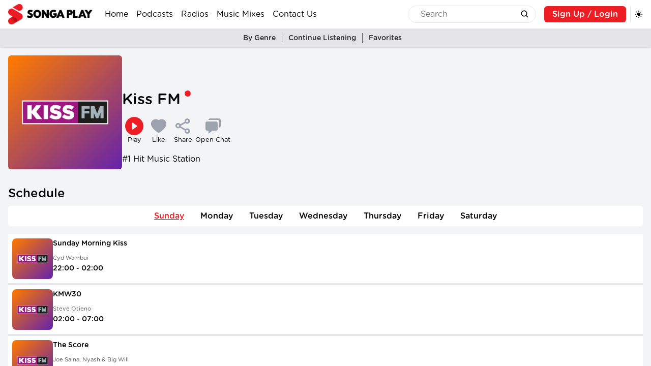

--- FILE ---
content_type: text/html
request_url: https://songaplay.com/radio/kiss-fm-101
body_size: 644
content:
<!doctype html><html lang="en"><head><meta charset="utf-8"/><link rel="icon" href="/favicon.ico"/><meta name="viewport" content="width=device-width,initial-scale=1"/><meta name="theme-color" content="#000000"/><meta name="description" content="Your fortress for radios, music and podcasts" data-react-helmet="true"/><link rel="apple-touch-icon" href="/android-chrome-192x192.png"/><link rel="manifest" href="/manifest.json"/><title>Songaplay</title><script type="text/javascript">!function(t,e,n,c,r,a,s){t[n]=t[n]||function(){(t[n].q=t[n].q||[]).push(arguments)},(a=e.createElement(c)).async=1,a.src="https://www.clarity.ms/tag/lqor19gjnt",(s=e.getElementsByTagName(c)[0]).parentNode.insertBefore(a,s)}(window,document,"clarity","script")</script><script async src="https://securepubads.g.doubleclick.net/tag/js/gpt.js"></script><script defer="defer" src="/static/js/main.00bd6845.js"></script><link href="/static/css/main.6ef07312.css" rel="stylesheet"></head><body><noscript>You need to enable JavaScript to run this app.</noscript><div id="root"></div><script defer src="https://static.cloudflareinsights.com/beacon.min.js/vcd15cbe7772f49c399c6a5babf22c1241717689176015" integrity="sha512-ZpsOmlRQV6y907TI0dKBHq9Md29nnaEIPlkf84rnaERnq6zvWvPUqr2ft8M1aS28oN72PdrCzSjY4U6VaAw1EQ==" data-cf-beacon='{"version":"2024.11.0","token":"f3c0c08c133f4d52b19849e8fb6dff96","r":1,"server_timing":{"name":{"cfCacheStatus":true,"cfEdge":true,"cfExtPri":true,"cfL4":true,"cfOrigin":true,"cfSpeedBrain":true},"location_startswith":null}}' crossorigin="anonymous"></script>
</body></html>

--- FILE ---
content_type: application/javascript
request_url: https://songaplay.com/static/js/3923.cb5355e3.chunk.js
body_size: 1789
content:
"use strict";(self.webpackChunkrag_podcast=self.webpackChunkrag_podcast||[]).push([[3923],{13923:(e,s,a)=>{a.r(s),a.d(s,{default:()=>f});var r=a(34853),i=a(52311),t=a(97032),l=a(52968),d=a(75508),n=a(47313),o=a(75627),c=a(58467),m=a(85150),x=a(18411),p=a(32732),u=a(13011),h=a(3257),g=a(56828),b=a(46417);const f=()=>{var e,s;const a=(0,p.CG)((e=>e.loginStatus)),f=(0,p.TL)(),y=((0,c.s0)(),(0,t.D)(["login"],(e=>(0,h.pH)(e)))),{enqueueSnackbar:j,closeSnackbar:v}=(0,d.Ds)()||{},{register:w,handleSubmit:k,formState:{errors:N},reset:S}=(0,o.cI)(),C=()=>{f((0,m.Cp)())};(0,n.useEffect)((()=>{y.isSuccess&&(f((0,x.Nq)({user:y.data})),h.Cy.encrypt(u.LT,JSON.stringify(y.data)),window.dispatchEvent((0,h.kK)(u.LT)),S(),y.reset(),C(),j("Signed in as ".concat(y.data.name),{action:e=>(0,b.jsx)("button",{onClick:()=>v(e),children:(0,b.jsx)(g.bj,{})})}))}),[y]);return(0,b.jsx)(b.Fragment,{children:(0,b.jsx)(r.u,{appear:!0,show:a.isShowing,as:n.Fragment,children:(0,b.jsxs)(i.V,{as:"div",className:"relative z-50",onClose:C,children:[(0,b.jsx)(r.u.Child,{as:n.Fragment,enter:"ease-out duration-300",enterFrom:"opacity-0 backdrop-blur-none",enterTo:"opacity-100 backdrop-blur-sm",leave:"ease-in duration-200",leaveFrom:"opacity-100 backdrop-blur-sm",leaveTo:"opacity-0 backdrop-blur-none",children:(0,b.jsx)("div",{className:"fixed inset-0 bg-black bg-opacity-25"})}),(0,b.jsx)("div",{className:"fixed inset-0 overflow-y-auto",children:(0,b.jsx)("div",{className:"flex min-h-full md:items-center justify-center md:p-4",children:(0,b.jsx)(r.u.Child,{as:n.Fragment,enter:"ease-out duration-300",enterFrom:"opacity-0 scale-95",enterTo:"opacity-100 scale-100",leave:"ease-in duration-200",leaveFrom:"opacity-100 scale-100",leaveTo:"opacity-0 scale-95",children:(0,b.jsxs)(i.V.Panel,{className:"relative w-full max-w-4xl transform overflow-hidden md:rounded-2xl bg-white dark:bg-zinc-800 p-6 shadow-xl transition-all",children:[(0,b.jsx)(g._v,{onClick:C,className:"absolute right-2 top-2 text-2xl cursor-pointer dark:text-white"}),(0,b.jsxs)("div",{className:"flex flex-col md:flex-row gap-4 md:justify-around",children:[(0,b.jsxs)("div",{className:"flex flex-col justify-center max-md:items-center",children:[(0,b.jsx)("div",{className:"flex flex-col mb-1 mt-4 md:my-6 gap-4 max-md:w-60",children:(0,b.jsxs)("a",{onClick:()=>{h.Cy.encrypt(u.tK,location.pathname)},href:"".concat("https://songaplay.com/engine","/api/auth/social/v1/google"),className:"flex text-primary items-center gap-2 border dark:border-0 dark:bg-primary dark:text-white rounded-md py-2 px-4 hover:text-white hover:bg-primary hover:border-primary",children:[(0,b.jsx)(g.P_,{className:"text-xl"}),(0,b.jsx)("span",{children:"Sign in With Google"})]})}),(0,b.jsx)("small",{className:"hidden md:w-60 md:block text-xs justify-end dark:text-white",children:'By clicking "Sign Up / Login" or "Sign Up / Login with Google/Facebook" above, you acknowledge that you have read, understood, and agree to the Terms & Conditions.'})]}),(0,b.jsxs)("div",{className:"relative flex justify-center items-center",children:[(0,b.jsx)("span",{className:"p-4 border rounded-full bg-white dark:bg-zinc-800 dark:border-zinc-600 dark:text-white",children:"OR"}),(0,b.jsx)("div",{className:"md:border-r-2 max-md:border-t-2 border-gray-300 dark:border-zinc-600 h-full max-md:w-full absolute top-1/2 md:top-0 left-0 md:left-1/2 -z-10 max-md:hidden"})]}),(0,b.jsxs)("div",{className:"flex-1",children:[(0,b.jsx)(i.V.Title,{as:"h2",className:"leading-6 mb-4",children:"LOGIN"}),y.isError&&y.error instanceof l.d7&&(0,b.jsx)("p",{className:"text-center text-primary",children:(null===(e=y.error.response)||void 0===e?void 0:e.data.message)||(null===(s=y.error.response)||void 0===s?void 0:s.data.errors[0])||y.error.message}),(0,b.jsxs)("form",{onSubmit:k((e=>(e=>{y.mutate(e)})(e))),children:[(0,b.jsxs)("div",{className:"mb-4",children:[(0,b.jsx)("label",{htmlFor:"email",className:"uppercase font-medium text-xs",children:"Email"}),N.email&&(0,b.jsx)("span",{className:"text-primary italic bg-primary-lightest px-2 rounded-lg",children:N.email.message}),(0,b.jsx)("input",{...w("email",{required:"Kindly provide email address",pattern:{value:/^[\w\-.]+@([\w-]+\.)+[\w-]{2,4}$/,message:"invalid email structure"}}),type:"email",className:"form-input",placeholder:"Email Address"})]}),(0,b.jsxs)("div",{children:[(0,b.jsx)("label",{htmlFor:"password",className:"uppercase font-medium text-xs",children:"PASSWORD"}),N.password&&(0,b.jsx)("span",{className:"text-primary italic bg-primary-lightest px-2 rounded-lg my-2",children:N.password.message}),(0,b.jsx)("input",{...w("password",{required:"Password is Required"}),type:"password",className:"form-input",placeholder:"Password"})]}),(0,b.jsxs)("div",{className:"flex flex-col items-center",children:[(0,b.jsxs)("div",{className:"flex-col md:flex-row gap-2 md:gap-0 my-4 flex justify-between w-full",children:[(0,b.jsxs)("div",{className:"flex items-center gap-2",children:[(0,b.jsx)("input",{type:"checkbox",name:"remember",id:"remember"}),(0,b.jsx)("label",{htmlFor:"remember",className:"dark:text-white",children:"Remember me"})]}),(0,b.jsx)("button",{type:"submit",onMouseDown:e=>{e.currentTarget.classList.add("scale-95")},onMouseUp:e=>{e.currentTarget.classList.remove("scale-95")},disabled:y.isLoading||y.isSuccess,className:"flex text-center justify-center px-12 rounded-lg bg-primary py-2 text-md font-medium text-white hover:bg-primary-light focus-visible:ring-2 focus-visible:ring-primary-light focus-visible:ring-offset-2 disabled:bg-gray-400 transition-all ease-in-out",children:y.isLoading?(0,b.jsx)(g.gR,{className:"text-2xl animate-spin"}):y.isSuccess?"Success":"Login"})]}),(0,b.jsxs)("div",{className:"flex border-t-2 border-gray-300 dark:border-zinc-600 w-full mt-6",children:[(0,b.jsx)("div",{className:"flex-1 border-r-2 border-gray-300 dark:border-zinc-600 text-end",children:(0,b.jsx)("button",{onClick:()=>f((0,m.yD)()),className:"text-primary cursor-pointer p-2",children:"Register"})}),(0,b.jsx)("div",{className:"flex-1",children:(0,b.jsx)("button",{className:"p-2 text-gray-500 dark:text-zinc-400",onClick:()=>f((0,m.rt)()),children:"Forgot Password?"})})]}),(0,b.jsx)("small",{className:"block md:w-60 md:hidden text-xs justify-end mt-4 text-gray-500",children:'By clicking "Sign Up / Login" or "Sign Up / Login with Google/Facebook" above, you acknowledge that you have read, understood, and agree to the Terms & Conditions.'})]})]})]})]})]})})})})]})})})}}}]);

--- FILE ---
content_type: application/javascript
request_url: https://songaplay.com/static/js/3369.16e57c32.chunk.js
body_size: 17
content:
"use strict";(self.webpackChunkrag_podcast=self.webpackChunkrag_podcast||[]).push([[3369],{83369:(s,e,a)=>{a.r(e),a.d(e,{default:()=>d});var l=a(58467),t=a(2135),c=a(32732),n=a(85150),x=a(56828),o=a(3394),i=a(46417);const d=()=>{const s=(0,c.CG)((s=>s.user.user)),e=(0,c.TL)(),a=(0,l.s0)();return(0,i.jsxs)("div",{className:"flex px-4 py-2 bg-slate-900 dark:bg-black justify-between lg:hidden",children:[(0,i.jsxs)(t.OL,{to:"/",className:"bottomnav-link",children:[(0,i.jsx)(x.V9,{className:" text-xl"}),(0,i.jsx)("span",{className:"font-bold pb-0.5 text-xs",children:"Home"})]}),(0,i.jsxs)(t.OL,{to:"/radios",className:"bottomnav-link",children:[(0,i.jsx)(x.hv,{className:" text-xl"}),(0,i.jsx)("span",{className:"font-bold pb-0.5 text-xs",children:"Radios"})]}),(0,i.jsxs)(t.OL,{to:"/podcasts",className:"bottomnav-link",children:[(0,i.jsx)(x.Ve,{className:"text-xl"}),(0,i.jsx)("span",{className:"font-bold pb-0.5 text-xs",children:"Podcasts"})]}),(0,i.jsxs)(t.OL,{to:"/music-mixes",className:"bottomnav-link",children:[(0,i.jsx)(o.IoMusicalNotes,{className:"text-xl"}),(0,i.jsx)("span",{className:"font-bold pb-0.5 text-xs",children:"Mixes"})]}),(0,i.jsxs)("div",{onClick:()=>{s.email?a("/profile"):e(e((0,n.TX)()))},className:"bottomnav-link",children:[(0,i.jsx)(x.zZ,{className:"text-xl"}),(0,i.jsx)("span",{className:"font-bold pb-0.5 text-xs",children:s.email?"Profile":"Login"})]})]})}}}]);

--- FILE ---
content_type: application/javascript
request_url: https://songaplay.com/static/js/7078.0d201376.chunk.js
body_size: 439
content:
"use strict";(self.webpackChunkrag_podcast=self.webpackChunkrag_podcast||[]).push([[7078],{17078:(e,a,r)=>{r.r(a),r.d(a,{default:()=>u});var s=r(47313),t=r(34853),n=r(52311),l=r(32732),o=r(85150),i=r(41077),c=r(56828),d=r(46417);const u=()=>{const e=(0,l.CG)((e=>e.SearchStatus.isShowing)),a=(0,l.CG)((e=>e.triggerSearch.term)),r=(0,l.TL)(),u=()=>{r((0,o.Xe)({isShowing:!1}))};return(0,d.jsx)(t.u,{appear:!0,show:e,as:s.Fragment,children:(0,d.jsxs)(n.V,{as:"div",className:"relative z-50 lg:hidden",onClose:u,children:[(0,d.jsx)(t.u.Child,{as:s.Fragment,enter:"ease-out duration-300",enterFrom:"opacity-0 backdrop-blur-none",enterTo:"opacity-100 backdrop-blur-sm",leave:"ease-in duration-200",leaveFrom:"opacity-100 backdrop-blur-sm",leaveTo:"opacity-0 backdrop-blur-none",children:(0,d.jsx)("div",{className:"fixed inset-0 bg-black bg-opacity-25"})}),(0,d.jsx)("div",{className:"fixed inset-0 overflow-y-auto",children:(0,d.jsx)("div",{className:"flex min-h-full justify-center p-4",children:(0,d.jsx)(t.u.Child,{as:s.Fragment,enter:"ease-out duration-300",enterFrom:"opacity-0 scale-95",enterTo:"opacity-100 scale-100",leave:"ease-in duration-200",leaveFrom:"opacity-100 scale-100",leaveTo:"opacity-0 scale-95",children:(0,d.jsx)(n.V.Panel,{className:"w-full max-w-xl transform overflow-hidden shadow-xl rounded-md transition-all h-max",children:(0,d.jsxs)("form",{onSubmit:e=>{e.preventDefault(),u()},children:[(0,d.jsxs)("div",{className:"flex flex-row-reverse  items-center text-lg border-2 focus-within:border-primary rounded-md bg-white dark:bg-black",children:[(0,d.jsx)("input",{type:"text",name:"search",placeholder:"Search..",className:"peer bg-transparent px-1 py-2 focus:outline-none grow",onKeyDown:e=>{"Enter"===e.code&&u()},onChange:e=>{r((0,i.cG)({term:e.currentTarget.value}))},value:a}),(0,d.jsx)(c.Go,{className:" mx-1 peer-focus:text-primary"})]}),(0,d.jsx)("div",{className:"flex justify-center mt-4",children:(0,d.jsx)("button",{onClick:u,className:"bg-primary w-full text-white font-medium rounded-lg py-2",type:"submit",children:"Search"})})]})})})})})]})})}}}]);

--- FILE ---
content_type: application/javascript
request_url: https://songaplay.com/static/js/4169.eb0d014d.chunk.js
body_size: 19766
content:
/*! For license information please see 4169.eb0d014d.chunk.js.LICENSE.txt */
"use strict";(self.webpackChunkrag_podcast=self.webpackChunkrag_podcast||[]).push([[4169],{76924:(e,t,r)=>{r.d(t,{Z:()=>u});var n=r(47313);const o=e=>{const t=(e=>e.replace(/^([A-Z])|[\s-_]+(\w)/g,((e,t,r)=>r?r.toUpperCase():t.toLowerCase())))(e);return t.charAt(0).toUpperCase()+t.slice(1)},a=function(){for(var e=arguments.length,t=new Array(e),r=0;r<e;r++)t[r]=arguments[r];return t.filter(((e,t,r)=>Boolean(e)&&""!==e.trim()&&r.indexOf(e)===t)).join(" ").trim()},i=e=>{for(const t in e)if(t.startsWith("aria-")||"role"===t||"title"===t)return!0};var l={xmlns:"http://www.w3.org/2000/svg",width:24,height:24,viewBox:"0 0 24 24",fill:"none",stroke:"currentColor",strokeWidth:2,strokeLinecap:"round",strokeLinejoin:"round"};const s=(0,n.forwardRef)(((e,t)=>{let{color:r="currentColor",size:o=24,strokeWidth:s=2,absoluteStrokeWidth:u,className:c="",children:d,iconNode:f,...m}=e;return(0,n.createElement)("svg",{ref:t,...l,width:o,height:o,stroke:r,strokeWidth:u?24*Number(s)/Number(o):s,className:a("lucide",c),...!d&&!i(m)&&{"aria-hidden":"true"},...m},[...f.map((e=>{let[t,r]=e;return(0,n.createElement)(t,r)})),...Array.isArray(d)?d:[d]])})),u=((e,t)=>{const r=(0,n.forwardRef)(((r,i)=>{let{className:l,...u}=r;return(0,n.createElement)(s,{ref:i,iconNode:t,className:a("lucide-".concat((c=o(e),c.replace(/([a-z0-9])([A-Z])/g,"$1-$2").toLowerCase())),"lucide-".concat(e),l),...u});var c}));return r.displayName=o(e),r})("x",[["path",{d:"M18 6 6 18",key:"1bl5f8"}],["path",{d:"m6 6 12 12",key:"d8bk6v"}]])},52311:(e,t,r)=>{r.d(t,{V:()=>Ce});var n=r(47313),o=r.t(n,2),a=r(8281),i=r(36497),l=r(21267),s=r(83352),u=r(6698),c=r(6971),d=r(14143),f=r(32224),m=r(93759),p=r(71464),v=r(40161),g=(e=>(e[e.Forwards=0]="Forwards",e[e.Backwards=1]="Backwards",e))(g||{});var h=r(5485),y=r(55908),b=r(97992);function w(e,t,r,o){let a=(0,b.E)(r);(0,n.useEffect)((()=>{function r(e){a.current(e)}return(e=null!=e?e:window).addEventListener(t,r,o),()=>e.removeEventListener(t,r,o)}),[e,t,o])}var E=r(38752);function S(e,t){let r=(0,n.useRef)([]),o=(0,p.z)(e);(0,n.useEffect)((()=>{let e=[...r.current];for(let[n,a]of t.entries())if(r.current[n]!==a){let n=o(t,e);return r.current=t,n}}),[o,...t])}var A=r(5218);function x(e){let t=(0,p.z)(e),r=(0,n.useRef)(!1);(0,n.useEffect)((()=>(r.current=!1,()=>{r.current=!0,(0,E.Y)((()=>{r.current&&t()}))})),[t])}function T(e){if(!e)return new Set;if("function"==typeof e)return new Set(e());let t=new Set;for(let r of e.current)r.current instanceof HTMLElement&&t.add(r.current);return t}var D=(e=>(e[e.None=1]="None",e[e.InitialFocus=2]="InitialFocus",e[e.TabLock=4]="TabLock",e[e.FocusLock=8]="FocusLock",e[e.RestoreFocus=16]="RestoreFocus",e[e.All=30]="All",e))(D||{});let F=(0,i.yV)((function(e,t){let r=(0,n.useRef)(null),o=(0,l.T)(r,t),{initialFocus:s,containers:u,features:c=30,...b}=e;(0,d.H)()||(c=1);let x=(0,y.i)(r);R({ownerDocument:x},Boolean(16&c));let D=function(e,t){let{ownerDocument:r,container:o,initialFocus:a}=e,i=(0,n.useRef)(null),l=(0,h.t)();return S((()=>{if(!t)return;let e=o.current;e&&(0,E.Y)((()=>{if(!l.current)return;let t=null==r?void 0:r.activeElement;if(null!=a&&a.current){if((null==a?void 0:a.current)===t)return void(i.current=t)}else if(e.contains(t))return void(i.current=t);null!=a&&a.current?(0,m.C5)(a.current):(0,m.jA)(e,m.TO.First)===m.fE.Error&&console.warn("There are no focusable elements inside the <FocusTrap />"),i.current=null==r?void 0:r.activeElement}))}),[t]),i}({ownerDocument:x,container:r,initialFocus:s},Boolean(2&c));!function(e,t){let{ownerDocument:r,container:n,containers:o,previousActiveElement:a}=e,i=(0,h.t)();w(null==r?void 0:r.defaultView,"focus",(e=>{if(!t||!i.current)return;let r=T(o);n.current instanceof HTMLElement&&r.add(n.current);let l=a.current;if(!l)return;let s=e.target;s&&s instanceof HTMLElement?C(r,s)?(a.current=s,(0,m.C5)(s)):(e.preventDefault(),e.stopPropagation(),(0,m.C5)(l)):(0,m.C5)(a.current)}),!0)}({ownerDocument:x,container:r,containers:u,previousActiveElement:D},Boolean(8&c));let F=function(){let e=(0,n.useRef)(0);return(0,v.s)("keydown",(t=>{"Tab"===t.key&&(e.current=t.shiftKey?1:0)}),!0),e}(),k=(0,p.z)((e=>{let t=r.current;t&&(0,a.E)(F.current,{[g.Forwards]:()=>{(0,m.jA)(t,m.TO.First,{skipElements:[e.relatedTarget]})},[g.Backwards]:()=>{(0,m.jA)(t,m.TO.Last,{skipElements:[e.relatedTarget]})}})})),_=(0,A.G)(),M=(0,n.useRef)(!1),O={ref:o,onKeyDown(e){"Tab"==e.key&&(M.current=!0,_.requestAnimationFrame((()=>{M.current=!1})))},onBlur(e){let t=T(u);r.current instanceof HTMLElement&&t.add(r.current);let n=e.relatedTarget;n instanceof HTMLElement&&"true"!==n.dataset.headlessuiFocusGuard&&(C(t,n)||(M.current?(0,m.jA)(r.current,(0,a.E)(F.current,{[g.Forwards]:()=>m.TO.Next,[g.Backwards]:()=>m.TO.Previous})|m.TO.WrapAround,{relativeTo:e.target}):e.target instanceof HTMLElement&&(0,m.C5)(e.target)))}};return n.createElement(n.Fragment,null,Boolean(4&c)&&n.createElement(f._,{as:"button",type:"button","data-headlessui-focus-guard":!0,onFocus:k,features:f.A.Focusable}),(0,i.sY)({ourProps:O,theirProps:b,defaultTag:"div",name:"FocusTrap"}),Boolean(4&c)&&n.createElement(f._,{as:"button",type:"button","data-headlessui-focus-guard":!0,onFocus:k,features:f.A.Focusable}))})),k=Object.assign(F,{features:D}),_=[];function R(e,t){let{ownerDocument:r}=e,o=function(){let e=!(arguments.length>0&&void 0!==arguments[0])||arguments[0],t=(0,n.useRef)(_.slice());return S(((e,r)=>{let[n]=e,[o]=r;!0===o&&!1===n&&(0,E.Y)((()=>{t.current.splice(0)})),!1===o&&!0===n&&(t.current=_.slice())}),[e,_,t]),(0,p.z)((()=>{var e;return null!=(e=t.current.find((e=>null!=e&&e.isConnected)))?e:null}))}(t);S((()=>{t||(null==r?void 0:r.activeElement)===(null==r?void 0:r.body)&&(0,m.C5)(o())}),[t]),x((()=>{t&&(0,m.C5)(o())}))}function C(e,t){for(let r of e)if(r.contains(t))return!0;return!1}!function(e){function t(){"loading"!==document.readyState&&(e(),document.removeEventListener("DOMContentLoaded",t))}"undefined"!=typeof window&&"undefined"!=typeof document&&(document.addEventListener("DOMContentLoaded",t),t())}((()=>{function e(e){e.target instanceof HTMLElement&&e.target!==document.body&&_[0]!==e.target&&(_.unshift(e.target),_=_.filter((e=>null!=e&&e.isConnected)),_.splice(10))}window.addEventListener("click",e,{capture:!0}),window.addEventListener("mousedown",e,{capture:!0}),window.addEventListener("focus",e,{capture:!0}),document.body.addEventListener("click",e,{capture:!0}),document.body.addEventListener("mousedown",e,{capture:!0}),document.body.addEventListener("focus",e,{capture:!0})}));var M=r(1168),O=r(20200);let P=(0,n.createContext)(!1);function L(){return(0,n.useContext)(P)}function V(e){return n.createElement(P.Provider,{value:e.force},e.children)}var I=r(83838);let N=n.Fragment;let B=n.Fragment,H=(0,n.createContext)(null);let U=(0,n.createContext)(null);function j(){let e=(0,n.useContext)(U),t=(0,n.useRef)([]),r=(0,p.z)((r=>(t.current.push(r),e&&e.register(r),()=>o(r)))),o=(0,p.z)((r=>{let n=t.current.indexOf(r);-1!==n&&t.current.splice(n,1),e&&e.unregister(r)})),a=(0,n.useMemo)((()=>({register:r,unregister:o,portals:t})),[r,o,t]);return[t,(0,n.useMemo)((()=>function(e){let{children:t}=e;return n.createElement(U.Provider,{value:a},t)}),[a])]}let z=(0,i.yV)((function(e,t){let r=e,o=(0,n.useRef)(null),a=(0,l.T)((0,l.h)((e=>{o.current=e})),t),s=(0,y.i)(o),u=function(e){let t=L(),r=(0,n.useContext)(H),o=(0,y.i)(e),[a,i]=(0,n.useState)((()=>{if(!t&&null!==r||I.O.isServer)return null;let e=null==o?void 0:o.getElementById("headlessui-portal-root");if(e)return e;if(null===o)return null;let n=o.createElement("div");return n.setAttribute("id","headlessui-portal-root"),o.body.appendChild(n)}));return(0,n.useEffect)((()=>{null!==a&&(null!=o&&o.body.contains(a)||null==o||o.body.appendChild(a))}),[a,o]),(0,n.useEffect)((()=>{t||null!==r&&i(r.current)}),[r,i,t]),a}(o),[c]=(0,n.useState)((()=>{var e;return I.O.isServer?null:null!=(e=null==s?void 0:s.createElement("div"))?e:null})),f=(0,n.useContext)(U),m=(0,d.H)();return(0,O.e)((()=>{!u||!c||u.contains(c)||(c.setAttribute("data-headlessui-portal",""),u.appendChild(c))}),[u,c]),(0,O.e)((()=>{if(c&&f)return f.register(c)}),[f,c]),x((()=>{var e;!u||!c||(c instanceof Node&&u.contains(c)&&u.removeChild(c),u.childNodes.length<=0&&(null==(e=u.parentElement)||e.removeChild(u)))})),m&&u&&c?(0,M.createPortal)((0,i.sY)({ourProps:{ref:a},theirProps:r,defaultTag:N,name:"Portal"}),c):null})),Y=(0,i.yV)((function(e,t){let{target:r,...o}=e,a={ref:(0,l.T)(t)};return n.createElement(H.Provider,{value:r},(0,i.sY)({ourProps:a,theirProps:o,defaultTag:B,name:"Popover.Group"}))})),W=Object.assign(z,{Group:Y}),q=(0,n.createContext)(null);function G(){let e=(0,n.useContext)(q);if(null===e){let e=new Error("You used a <Description /> component, but it is not inside a relevant parent.");throw Error.captureStackTrace&&Error.captureStackTrace(e,G),e}return e}let K=(0,i.yV)((function(e,t){let r=(0,c.M)(),{id:n="headlessui-description-".concat(r),...o}=e,a=G(),s=(0,l.T)(t);(0,O.e)((()=>a.register(n)),[n,a.register]);let u={ref:s,...a.props,id:n};return(0,i.sY)({ourProps:u,theirProps:o,slot:a.slot||{},defaultTag:"p",name:a.name||"Description"})})),Z=Object.assign(K,{});var Q=r(90426);let J=(0,n.createContext)((()=>{}));J.displayName="StackContext";var $=(e=>(e[e.Add=0]="Add",e[e.Remove=1]="Remove",e))($||{});function X(e){let{children:t,onUpdate:r,type:o,element:a,enabled:i}=e,l=(0,n.useContext)(J),s=(0,p.z)((function(){null==r||r(...arguments),l(...arguments)}));return(0,O.e)((()=>{let e=void 0===i||!0===i;return e&&s(0,o,a),()=>{e&&s(1,o,a)}}),[s,o,a,i]),n.createElement(J.Provider,{value:s},t)}var ee=r(96534);const te="function"==typeof Object.is?Object.is:function(e,t){return e===t&&(0!==e||1/e===1/t)||e!==e&&t!==t},{useState:re,useEffect:ne,useLayoutEffect:oe,useDebugValue:ae}=o;function ie(e){const t=e.getSnapshot,r=e.value;try{const e=t();return!te(r,e)}catch{return!0}}"undefined"!=typeof window&&"undefined"!=typeof window.document&&window.document.createElement;const le=(e=>e.useSyncExternalStore)(o);var se=r(72266);function ue(){let e;return{before(t){let{doc:r}=t;var n;let o=r.documentElement;e=(null!=(n=r.defaultView)?n:window).innerWidth-o.clientWidth},after(t){let{doc:r,d:n}=t,o=r.documentElement,a=o.clientWidth-o.offsetWidth,i=e-a;n.style(o,"paddingRight","".concat(i,"px"))}}}function ce(){return/iPhone/gi.test(window.navigator.platform)||/Mac/gi.test(window.navigator.platform)&&window.navigator.maxTouchPoints>0}function de(){if(!ce())return{};let e;return{before(){e=window.pageYOffset},after(t){let{doc:r,d:n,meta:o}=t;function a(e){return o.containers.flatMap((e=>e())).some((t=>t.contains(e)))}n.microTask((()=>{if("auto"!==window.getComputedStyle(r.documentElement).scrollBehavior){let e=(0,se.k)();e.style(r.documentElement,"scroll-behavior","auto"),n.add((()=>n.microTask((()=>e.dispose()))))}n.style(r.body,"marginTop","-".concat(e,"px")),window.scrollTo(0,0);let t=null;n.addEventListener(r,"click",(e=>{if(e.target instanceof HTMLElement)try{let n=e.target.closest("a");if(!n)return;let{hash:o}=new URL(n.href),i=r.querySelector(o);i&&!a(i)&&(t=i)}catch{}}),!0),n.addEventListener(r,"touchmove",(e=>{e.target instanceof HTMLElement&&!a(e.target)&&e.preventDefault()}),{passive:!1}),n.add((()=>{window.scrollTo(0,window.pageYOffset+e),t&&t.isConnected&&(t.scrollIntoView({block:"nearest"}),t=null)}))}))}}}function fe(e){let t={};for(let r of e)Object.assign(t,r(t));return t}let me=function(e,t){let r=e(),n=new Set;return{getSnapshot:()=>r,subscribe:e=>(n.add(e),()=>n.delete(e)),dispatch(e){for(var o=arguments.length,a=new Array(o>1?o-1:0),i=1;i<o;i++)a[i-1]=arguments[i];let l=t[e].call(r,...a);l&&(r=l,n.forEach((e=>e())))}}}((()=>new Map),{PUSH(e,t){var r;let n=null!=(r=this.get(e))?r:{doc:e,count:0,d:(0,se.k)(),meta:new Set};return n.count++,n.meta.add(t),this.set(e,n),this},POP(e,t){let r=this.get(e);return r&&(r.count--,r.meta.delete(t)),this},SCROLL_PREVENT(e){let{doc:t,d:r,meta:n}=e,o={doc:t,d:r,meta:fe(n)},a=[de(),ue(),{before(e){let{doc:t,d:r}=e;r.style(t.documentElement,"overflow","hidden")}}];a.forEach((e=>{let{before:t}=e;return null==t?void 0:t(o)})),a.forEach((e=>{let{after:t}=e;return null==t?void 0:t(o)}))},SCROLL_ALLOW(e){let{d:t}=e;t.dispose()},TEARDOWN(e){let{doc:t}=e;this.delete(t)}});function pe(e,t,r){let n=function(e){return le(e.subscribe,e.getSnapshot,e.getSnapshot)}(me),o=e?n.get(e):void 0,a=!!o&&o.count>0;return(0,O.e)((()=>{if(e&&t)return me.dispatch("PUSH",e,r),()=>me.dispatch("POP",e,r)}),[t,e]),a}me.subscribe((()=>{let e=me.getSnapshot(),t=new Map;for(let[r]of e)t.set(r,r.documentElement.style.overflow);for(let r of e.values()){let e="hidden"===t.get(r.doc),n=0!==r.count;(n&&!e||!n&&e)&&me.dispatch(r.count>0?"SCROLL_PREVENT":"SCROLL_ALLOW",r),0===r.count&&me.dispatch("TEARDOWN",r)}}));let ve=new Map,ge=new Map;function he(e){let t=!(arguments.length>1&&void 0!==arguments[1])||arguments[1];(0,O.e)((()=>{var r;if(!t)return;let n="function"==typeof e?e():e.current;if(!n)return;let o=null!=(r=ge.get(n))?r:0;return ge.set(n,o+1),0!==o||(ve.set(n,{"aria-hidden":n.getAttribute("aria-hidden"),inert:n.inert}),n.setAttribute("aria-hidden","true"),n.inert=!0),function(){var e;if(!n)return;let t=null!=(e=ge.get(n))?e:1;if(1===t?ge.delete(n):ge.set(n,t-1),1!==t)return;let r=ve.get(n);r&&(null===r["aria-hidden"]?n.removeAttribute("aria-hidden"):n.setAttribute("aria-hidden",r["aria-hidden"]),n.inert=r.inert,ve.delete(n))}}),[e,t])}var ye,be=((ye=be||{})[ye.Open=0]="Open",ye[ye.Closed=1]="Closed",ye),we=(e=>(e[e.SetTitleId=0]="SetTitleId",e))(we||{});let Ee={0:(e,t)=>e.titleId===t.id?e:{...e,titleId:t.id}},Se=(0,n.createContext)(null);function Ae(e){let t=(0,n.useContext)(Se);if(null===t){let t=new Error("<".concat(e," /> is missing a parent <Dialog /> component."));throw Error.captureStackTrace&&Error.captureStackTrace(t,Ae),t}return t}function xe(e,t){return(0,a.E)(t.type,Ee,e,t)}Se.displayName="DialogContext";let Te=i.AN.RenderStrategy|i.AN.Static;let De=(0,i.yV)((function(e,t){var r;let o=(0,c.M)(),{id:u="headlessui-dialog-".concat(o),open:m,onClose:v,initialFocus:g,__demoMode:h=!1,...b}=e,[E,S]=(0,n.useState)(0),A=(0,Q.oJ)();void 0===m&&null!==A&&(m=(A&Q.ZM.Open)===Q.ZM.Open);let x=(0,n.useRef)(null),T=(0,l.T)(x,t),D=(0,y.i)(x),F=e.hasOwnProperty("open")||null!==A,_=e.hasOwnProperty("onClose");if(!F&&!_)throw new Error("You have to provide an `open` and an `onClose` prop to the `Dialog` component.");if(!F)throw new Error("You provided an `onClose` prop to the `Dialog`, but forgot an `open` prop.");if(!_)throw new Error("You provided an `open` prop to the `Dialog`, but forgot an `onClose` prop.");if("boolean"!=typeof m)throw new Error("You provided an `open` prop to the `Dialog`, but the value is not a boolean. Received: ".concat(m));if("function"!=typeof v)throw new Error("You provided an `onClose` prop to the `Dialog`, but the value is not a function. Received: ".concat(v));let R=m?0:1,[C,M]=(0,n.useReducer)(xe,{titleId:null,descriptionId:null,panelRef:(0,n.createRef)()}),O=(0,p.z)((()=>v(!1))),P=(0,p.z)((e=>M({type:0,id:e}))),L=!!(0,d.H)()&&(!h&&0===R),I=E>1,N=null!==(0,n.useContext)(Se),[B,H]=j(),{resolveContainers:U,mainTreeNodeRef:z,MainTreeNode:Y}=function(){let{defaultContainers:e=[],portals:t,mainTreeNodeRef:r}=arguments.length>0&&void 0!==arguments[0]?arguments[0]:{};var o;let a=(0,n.useRef)(null!=(o=null==r?void 0:r.current)?o:null),i=(0,y.i)(a),l=(0,p.z)((()=>{var r;let n=[];for(let t of e)null!==t&&(t instanceof HTMLElement?n.push(t):"current"in t&&t.current instanceof HTMLElement&&n.push(t.current));if(null!=t&&t.current)for(let e of t.current)n.push(e);for(let e of null!=(r=null==i?void 0:i.querySelectorAll("html > *, body > *"))?r:[])e!==document.body&&e!==document.head&&e instanceof HTMLElement&&"headlessui-portal-root"!==e.id&&(e.contains(a.current)||n.some((t=>e.contains(t)))||n.push(e));return n}));return{resolveContainers:l,contains:(0,p.z)((e=>l().some((t=>t.contains(e))))),mainTreeNodeRef:a,MainTreeNode:(0,n.useMemo)((()=>function(){return null!=r?null:n.createElement(f._,{features:f.A.Hidden,ref:a})}),[a,r])}}({portals:B,defaultContainers:[null!=(r=C.panelRef.current)?r:x.current]}),G=I?"parent":"leaf",K=null!==A&&(A&Q.ZM.Closing)===Q.ZM.Closing,Z=!N&&!K&&L,J=(0,n.useCallback)((()=>{var e,t;return null!=(t=Array.from(null!=(e=null==D?void 0:D.querySelectorAll("body > *"))?e:[]).find((e=>"headlessui-portal-root"!==e.id&&(e.contains(z.current)&&e instanceof HTMLElement))))?t:null}),[z]);he(J,Z);let te=!!I||L,re=(0,n.useCallback)((()=>{var e,t;return null!=(t=Array.from(null!=(e=null==D?void 0:D.querySelectorAll("[data-headlessui-portal]"))?e:[]).find((e=>e.contains(z.current)&&e instanceof HTMLElement)))?t:null}),[z]);he(re,te);let ne=!(!L||I);(0,ee.O)(U,O,ne);let oe=!(I||0!==R);w(null==D?void 0:D.defaultView,"keydown",(e=>{oe&&(e.defaultPrevented||e.key===s.R.Escape&&(e.preventDefault(),e.stopPropagation(),O()))})),function(e,t){let r=arguments.length>2&&void 0!==arguments[2]?arguments[2]:()=>[document.body];pe(e,t,(e=>{var t;return{containers:[...null!=(t=e.containers)?t:[],r]}}))}(D,!(K||0!==R||N),U),(0,n.useEffect)((()=>{if(0!==R||!x.current)return;let e=new ResizeObserver((e=>{for(let t of e){let e=t.target.getBoundingClientRect();0===e.x&&0===e.y&&0===e.width&&0===e.height&&O()}}));return e.observe(x.current),()=>e.disconnect()}),[R,x,O]);let[ae,ie]=function(){let[e,t]=(0,n.useState)([]);return[e.length>0?e.join(" "):void 0,(0,n.useMemo)((()=>function(e){let r=(0,p.z)((e=>(t((t=>[...t,e])),()=>t((t=>{let r=t.slice(),n=r.indexOf(e);return-1!==n&&r.splice(n,1),r}))))),o=(0,n.useMemo)((()=>({register:r,slot:e.slot,name:e.name,props:e.props})),[r,e.slot,e.name,e.props]);return n.createElement(q.Provider,{value:o},e.children)}),[t])]}(),le=(0,n.useMemo)((()=>[{dialogState:R,close:O,setTitleId:P},C]),[R,C,O,P]),se=(0,n.useMemo)((()=>({open:0===R})),[R]),ue={ref:T,id:u,role:"dialog","aria-modal":0===R||void 0,"aria-labelledby":C.titleId,"aria-describedby":ae};return n.createElement(X,{type:"Dialog",enabled:0===R,element:x,onUpdate:(0,p.z)(((e,t)=>{"Dialog"===t&&(0,a.E)(e,{[$.Add]:()=>S((e=>e+1)),[$.Remove]:()=>S((e=>e-1))})}))},n.createElement(V,{force:!0},n.createElement(W,null,n.createElement(Se.Provider,{value:le},n.createElement(W.Group,{target:x},n.createElement(V,{force:!1},n.createElement(ie,{slot:se,name:"Dialog.Description"},n.createElement(k,{initialFocus:g,containers:U,features:L?(0,a.E)(G,{parent:k.features.RestoreFocus,leaf:k.features.All&~k.features.FocusLock}):k.features.None},n.createElement(H,null,(0,i.sY)({ourProps:ue,theirProps:b,slot:se,defaultTag:"div",features:Te,visible:0===R,name:"Dialog"}))))))))),n.createElement(Y,null))})),Fe=(0,i.yV)((function(e,t){let r=(0,c.M)(),{id:o="headlessui-dialog-backdrop-".concat(r),...a}=e,[{dialogState:s},u]=Ae("Dialog.Backdrop"),d=(0,l.T)(t);(0,n.useEffect)((()=>{if(null===u.panelRef.current)throw new Error("A <Dialog.Backdrop /> component is being used, but a <Dialog.Panel /> component is missing.")}),[u.panelRef]);let f=(0,n.useMemo)((()=>({open:0===s})),[s]);return n.createElement(V,{force:!0},n.createElement(W,null,(0,i.sY)({ourProps:{ref:d,id:o,"aria-hidden":!0},theirProps:a,slot:f,defaultTag:"div",name:"Dialog.Backdrop"})))})),ke=(0,i.yV)((function(e,t){let r=(0,c.M)(),{id:o="headlessui-dialog-panel-".concat(r),...a}=e,[{dialogState:s},u]=Ae("Dialog.Panel"),d=(0,l.T)(t,u.panelRef),f=(0,n.useMemo)((()=>({open:0===s})),[s]),m=(0,p.z)((e=>{e.stopPropagation()}));return(0,i.sY)({ourProps:{ref:d,id:o,onClick:m},theirProps:a,slot:f,defaultTag:"div",name:"Dialog.Panel"})})),_e=(0,i.yV)((function(e,t){let r=(0,c.M)(),{id:o="headlessui-dialog-overlay-".concat(r),...a}=e,[{dialogState:s,close:d}]=Ae("Dialog.Overlay"),f=(0,l.T)(t),m=(0,p.z)((e=>{if(e.target===e.currentTarget){if((0,u.P)(e.currentTarget))return e.preventDefault();e.preventDefault(),e.stopPropagation(),d()}})),v=(0,n.useMemo)((()=>({open:0===s})),[s]);return(0,i.sY)({ourProps:{ref:f,id:o,"aria-hidden":!0,onClick:m},theirProps:a,slot:v,defaultTag:"div",name:"Dialog.Overlay"})})),Re=(0,i.yV)((function(e,t){let r=(0,c.M)(),{id:o="headlessui-dialog-title-".concat(r),...a}=e,[{dialogState:s,setTitleId:u}]=Ae("Dialog.Title"),d=(0,l.T)(t);(0,n.useEffect)((()=>(u(o),()=>u(null))),[o,u]);let f=(0,n.useMemo)((()=>({open:0===s})),[s]);return(0,i.sY)({ourProps:{ref:d,id:o},theirProps:a,slot:f,defaultTag:"h2",name:"Dialog.Title"})})),Ce=Object.assign(De,{Backdrop:Fe,Panel:ke,Overlay:_e,Title:Re,Description:Z})},83352:(e,t,r)=>{r.d(t,{R:()=>o});var n,o=((n=o||{}).Space=" ",n.Enter="Enter",n.Escape="Escape",n.Backspace="Backspace",n.Delete="Delete",n.ArrowLeft="ArrowLeft",n.ArrowUp="ArrowUp",n.ArrowRight="ArrowRight",n.ArrowDown="ArrowDown",n.Home="Home",n.End="End",n.PageUp="PageUp",n.PageDown="PageDown",n.Tab="Tab",n)},50280:(e,t,r)=>{r.d(t,{v:()=>B});var n=r(47313),o=r(8281),a=r(36497),i=r(72266),l=r(5218),s=r(20200),u=r(21267),c=r(6971),d=r(83352),f=r(31953),m=r(6698),p=r(93759),v=r(96534),g=r(57626);var h,y=r(90426),b=r(54527),w=r(55908),E=r(71464),S=r(25222),A=r(48470),x=((h=x||{})[h.Open=0]="Open",h[h.Closed=1]="Closed",h),T=(e=>(e[e.Pointer=0]="Pointer",e[e.Other=1]="Other",e))(T||{}),D=(e=>(e[e.OpenMenu=0]="OpenMenu",e[e.CloseMenu=1]="CloseMenu",e[e.GoToItem=2]="GoToItem",e[e.Search=3]="Search",e[e.ClearSearch=4]="ClearSearch",e[e.RegisterItem=5]="RegisterItem",e[e.UnregisterItem=6]="UnregisterItem",e))(D||{});function F(e){let t=arguments.length>1&&void 0!==arguments[1]?arguments[1]:e=>e,r=null!==e.activeItemIndex?e.items[e.activeItemIndex]:null,n=(0,p.z2)(t(e.items.slice()),(e=>e.dataRef.current.domRef.current)),o=r?n.indexOf(r):null;return-1===o&&(o=null),{items:n,activeItemIndex:o}}let k={1:e=>1===e.menuState?e:{...e,activeItemIndex:null,menuState:1},0:e=>0===e.menuState?e:{...e,__demoMode:!1,menuState:0},2:(e,t)=>{var r;let n=F(e),o=(0,f.d)(t,{resolveItems:()=>n.items,resolveActiveIndex:()=>n.activeItemIndex,resolveId:e=>e.id,resolveDisabled:e=>e.dataRef.current.disabled});return{...e,...n,searchQuery:"",activeItemIndex:o,activationTrigger:null!=(r=t.trigger)?r:1}},3:(e,t)=>{let r=""!==e.searchQuery?0:1,n=e.searchQuery+t.value.toLowerCase(),o=(null!==e.activeItemIndex?e.items.slice(e.activeItemIndex+r).concat(e.items.slice(0,e.activeItemIndex+r)):e.items).find((e=>{var t;return(null==(t=e.dataRef.current.textValue)?void 0:t.startsWith(n))&&!e.dataRef.current.disabled})),a=o?e.items.indexOf(o):-1;return-1===a||a===e.activeItemIndex?{...e,searchQuery:n}:{...e,searchQuery:n,activeItemIndex:a,activationTrigger:1}},4:e=>""===e.searchQuery?e:{...e,searchQuery:"",searchActiveItemIndex:null},5:(e,t)=>{let r=F(e,(e=>[...e,{id:t.id,dataRef:t.dataRef}]));return{...e,...r}},6:(e,t)=>{let r=F(e,(e=>{let r=e.findIndex((e=>e.id===t.id));return-1!==r&&e.splice(r,1),e}));return{...e,...r,activationTrigger:1}}},_=(0,n.createContext)(null);function R(e){let t=(0,n.useContext)(_);if(null===t){let t=new Error("<".concat(e," /> is missing a parent <Menu /> component."));throw Error.captureStackTrace&&Error.captureStackTrace(t,R),t}return t}function C(e,t){return(0,o.E)(t.type,k,e,t)}_.displayName="MenuContext";let M=n.Fragment;let O=a.AN.RenderStrategy|a.AN.Static;let P=n.Fragment;let L=(0,a.yV)((function(e,t){let{__demoMode:r=!1,...i}=e,l=(0,n.useReducer)(C,{__demoMode:r,menuState:r?0:1,buttonRef:(0,n.createRef)(),itemsRef:(0,n.createRef)(),items:[],searchQuery:"",activeItemIndex:null,activationTrigger:1}),[{menuState:s,itemsRef:c,buttonRef:d},f]=l,m=(0,u.T)(t);(0,v.O)([d,c],((e,t)=>{var r;f({type:1}),(0,p.sP)(t,p.tJ.Loose)||(e.preventDefault(),null==(r=d.current)||r.focus())}),0===s);let g=(0,E.z)((()=>{f({type:1})})),h=(0,n.useMemo)((()=>({open:0===s,close:g})),[s,g]),b={ref:m};return n.createElement(_.Provider,{value:l},n.createElement(y.up,{value:(0,o.E)(s,{0:y.ZM.Open,1:y.ZM.Closed})},(0,a.sY)({ourProps:b,theirProps:i,slot:h,defaultTag:M,name:"Menu"})))})),V=(0,a.yV)((function(e,t){var r;let o=(0,c.M)(),{id:i="headlessui-menu-button-".concat(o),...s}=e,[p,v]=R("Menu.Button"),g=(0,u.T)(p.buttonRef,t),h=(0,l.G)(),y=(0,E.z)((e=>{switch(e.key){case d.R.Space:case d.R.Enter:case d.R.ArrowDown:e.preventDefault(),e.stopPropagation(),v({type:0}),h.nextFrame((()=>v({type:2,focus:f.T.First})));break;case d.R.ArrowUp:e.preventDefault(),e.stopPropagation(),v({type:0}),h.nextFrame((()=>v({type:2,focus:f.T.Last})))}})),w=(0,E.z)((e=>{if(e.key===d.R.Space)e.preventDefault()})),S=(0,E.z)((t=>{if((0,m.P)(t.currentTarget))return t.preventDefault();e.disabled||(0===p.menuState?(v({type:1}),h.nextFrame((()=>{var e;return null==(e=p.buttonRef.current)?void 0:e.focus({preventScroll:!0})}))):(t.preventDefault(),v({type:0})))})),A=(0,n.useMemo)((()=>({open:0===p.menuState})),[p]),x={ref:g,id:i,type:(0,b.f)(e,p.buttonRef),"aria-haspopup":"menu","aria-controls":null==(r=p.itemsRef.current)?void 0:r.id,"aria-expanded":0===p.menuState,onKeyDown:y,onKeyUp:w,onClick:S};return(0,a.sY)({ourProps:x,theirProps:s,slot:A,defaultTag:"button",name:"Menu.Button"})})),I=(0,a.yV)((function(e,t){var r,o;let m=(0,c.M)(),{id:v="headlessui-menu-items-".concat(m),...h}=e,[b,S]=R("Menu.Items"),A=(0,u.T)(b.itemsRef,t),x=(0,w.i)(b.itemsRef),T=(0,l.G)(),D=(0,y.oJ)(),F=null!==D?(D&y.ZM.Open)===y.ZM.Open:0===b.menuState;(0,n.useEffect)((()=>{let e=b.itemsRef.current;e&&0===b.menuState&&e!==(null==x?void 0:x.activeElement)&&e.focus({preventScroll:!0})}),[b.menuState,b.itemsRef,x]),function(e){let{container:t,accept:r,walk:o,enabled:a=!0}=e,i=(0,n.useRef)(r),l=(0,n.useRef)(o);(0,n.useEffect)((()=>{i.current=r,l.current=o}),[r,o]),(0,s.e)((()=>{if(!t||!a)return;let e=(0,g.r)(t);if(!e)return;let r=i.current,n=l.current,o=Object.assign((e=>r(e)),{acceptNode:r}),s=e.createTreeWalker(t,NodeFilter.SHOW_ELEMENT,o,!1);for(;s.nextNode();)n(s.currentNode)}),[t,a,i,l])}({container:b.itemsRef.current,enabled:0===b.menuState,accept:e=>"menuitem"===e.getAttribute("role")?NodeFilter.FILTER_REJECT:e.hasAttribute("role")?NodeFilter.FILTER_SKIP:NodeFilter.FILTER_ACCEPT,walk(e){e.setAttribute("role","none")}});let k=(0,E.z)((e=>{var t,r;switch(T.dispose(),e.key){case d.R.Space:if(""!==b.searchQuery)return e.preventDefault(),e.stopPropagation(),S({type:3,value:e.key});case d.R.Enter:if(e.preventDefault(),e.stopPropagation(),S({type:1}),null!==b.activeItemIndex){let{dataRef:e}=b.items[b.activeItemIndex];null==(r=null==(t=e.current)?void 0:t.domRef.current)||r.click()}(0,p.wI)(b.buttonRef.current);break;case d.R.ArrowDown:return e.preventDefault(),e.stopPropagation(),S({type:2,focus:f.T.Next});case d.R.ArrowUp:return e.preventDefault(),e.stopPropagation(),S({type:2,focus:f.T.Previous});case d.R.Home:case d.R.PageUp:return e.preventDefault(),e.stopPropagation(),S({type:2,focus:f.T.First});case d.R.End:case d.R.PageDown:return e.preventDefault(),e.stopPropagation(),S({type:2,focus:f.T.Last});case d.R.Escape:e.preventDefault(),e.stopPropagation(),S({type:1}),(0,i.k)().nextFrame((()=>{var e;return null==(e=b.buttonRef.current)?void 0:e.focus({preventScroll:!0})}));break;case d.R.Tab:e.preventDefault(),e.stopPropagation(),S({type:1}),(0,i.k)().nextFrame((()=>{(0,p.EO)(b.buttonRef.current,e.shiftKey?p.TO.Previous:p.TO.Next)}));break;default:1===e.key.length&&(S({type:3,value:e.key}),T.setTimeout((()=>S({type:4})),350))}})),_=(0,E.z)((e=>{if(e.key===d.R.Space)e.preventDefault()})),C=(0,n.useMemo)((()=>({open:0===b.menuState})),[b]),M={"aria-activedescendant":null===b.activeItemIndex||null==(r=b.items[b.activeItemIndex])?void 0:r.id,"aria-labelledby":null==(o=b.buttonRef.current)?void 0:o.id,id:v,onKeyDown:k,onKeyUp:_,role:"menu",tabIndex:0,ref:A};return(0,a.sY)({ourProps:M,theirProps:h,slot:C,defaultTag:"div",features:O,visible:F,name:"Menu.Items"})})),N=(0,a.yV)((function(e,t){let r=(0,c.M)(),{id:o="headlessui-menu-item-".concat(r),disabled:l=!1,...d}=e,[m,v]=R("Menu.Item"),g=null!==m.activeItemIndex&&m.items[m.activeItemIndex].id===o,h=(0,n.useRef)(null),y=(0,u.T)(t,h);(0,s.e)((()=>{if(m.__demoMode||0!==m.menuState||!g||0===m.activationTrigger)return;let e=(0,i.k)();return e.requestAnimationFrame((()=>{var e,t;null==(t=null==(e=h.current)?void 0:e.scrollIntoView)||t.call(e,{block:"nearest"})})),e.dispose}),[m.__demoMode,h,g,m.menuState,m.activationTrigger,m.activeItemIndex]);let b=(0,A.x)(h),w=(0,n.useRef)({disabled:l,domRef:h,get textValue(){return b()}});(0,s.e)((()=>{w.current.disabled=l}),[w,l]),(0,s.e)((()=>(v({type:5,id:o,dataRef:w}),()=>v({type:6,id:o}))),[w,o]);let x=(0,E.z)((()=>{v({type:1})})),T=(0,E.z)((e=>{if(l)return e.preventDefault();v({type:1}),(0,p.wI)(m.buttonRef.current)})),D=(0,E.z)((()=>{if(l)return v({type:2,focus:f.T.Nothing});v({type:2,focus:f.T.Specific,id:o})})),F=(0,S.g)(),k=(0,E.z)((e=>F.update(e))),_=(0,E.z)((e=>{F.wasMoved(e)&&(l||g||v({type:2,focus:f.T.Specific,id:o,trigger:0}))})),C=(0,E.z)((e=>{F.wasMoved(e)&&(l||g&&v({type:2,focus:f.T.Nothing}))})),M=(0,n.useMemo)((()=>({active:g,disabled:l,close:x})),[g,l,x]);return(0,a.sY)({ourProps:{id:o,ref:y,role:"menuitem",tabIndex:!0===l?void 0:-1,"aria-disabled":!0===l||void 0,disabled:void 0,onClick:T,onFocus:D,onPointerEnter:k,onMouseEnter:k,onPointerMove:_,onMouseMove:_,onPointerLeave:C,onMouseLeave:C},theirProps:d,slot:M,defaultTag:P,name:"Menu.Item"})})),B=Object.assign(L,{Button:V,Items:I,Item:N})},6971:(e,t,r)=>{r.d(t,{M:()=>s});var n,o=r(47313),a=r(20200),i=r(14143),l=r(83838);let s=null!=(n=o.useId)?n:function(){let e=(0,i.H)(),[t,r]=o.useState(e?()=>l.O.nextId():null);return(0,a.e)((()=>{null===t&&r(l.O.nextId())}),[t]),null!=t?""+t:void 0}},96534:(e,t,r)=>{r.d(t,{O:()=>s});var n=r(47313),o=r(93759),a=r(97992);function i(e,t,r){let o=(0,a.E)(t);(0,n.useEffect)((()=>{function t(e){o.current(e)}return document.addEventListener(e,t,r),()=>document.removeEventListener(e,t,r)}),[e,r])}var l=r(40161);function s(e,t){let r=!(arguments.length>2&&void 0!==arguments[2])||arguments[2],a=(0,n.useRef)(!1);function s(r,n){if(!a.current||r.defaultPrevented)return;let i=n(r);if(null===i||!i.getRootNode().contains(i)||!i.isConnected)return;let l=function e(t){return"function"==typeof t?e(t()):Array.isArray(t)||t instanceof Set?t:[t]}(e);for(let e of l){if(null===e)continue;let t=e instanceof HTMLElement?e:e.current;if(null!=t&&t.contains(i)||r.composed&&r.composedPath().includes(t))return}return!(0,o.sP)(i,o.tJ.Loose)&&-1!==i.tabIndex&&r.preventDefault(),t(r,i)}(0,n.useEffect)((()=>{requestAnimationFrame((()=>{a.current=r}))}),[r]);let u=(0,n.useRef)(null);i("pointerdown",(e=>{var t,r;a.current&&(u.current=(null==(r=null==(t=e.composedPath)?void 0:t.call(e))?void 0:r[0])||e.target)}),!0),i("mousedown",(e=>{var t,r;a.current&&(u.current=(null==(r=null==(t=e.composedPath)?void 0:t.call(e))?void 0:r[0])||e.target)}),!0),i("click",(e=>{u.current&&(s(e,(()=>u.current)),u.current=null)}),!0),i("touchend",(e=>s(e,(()=>e.target instanceof HTMLElement?e.target:null))),!0),(0,l.s)("blur",(e=>s(e,(()=>window.document.activeElement instanceof HTMLIFrameElement?window.document.activeElement:null))),!0)}},55908:(e,t,r)=>{r.d(t,{i:()=>a});var n=r(47313),o=r(57626);function a(){for(var e=arguments.length,t=new Array(e),r=0;r<e;r++)t[r]=arguments[r];return(0,n.useMemo)((()=>(0,o.r)(...t)),[...t])}},54527:(e,t,r)=>{r.d(t,{f:()=>i});var n=r(47313),o=r(20200);function a(e){var t;if(e.type)return e.type;let r=null!=(t=e.as)?t:"button";return"string"==typeof r&&"button"===r.toLowerCase()?"button":void 0}function i(e,t){let[r,i]=(0,n.useState)((()=>a(e)));return(0,o.e)((()=>{i(a(e))}),[e.type,e.as]),(0,o.e)((()=>{r||t.current&&t.current instanceof HTMLButtonElement&&!t.current.hasAttribute("type")&&i("button")}),[r,t]),r}},48470:(e,t,r)=>{r.d(t,{x:()=>l});var n=r(47313);let o=/([\u2700-\u27BF]|[\uE000-\uF8FF]|\uD83C[\uDC00-\uDFFF]|\uD83D[\uDC00-\uDFFF]|[\u2011-\u26FF]|\uD83E[\uDD10-\uDDFF])/g;function a(e){var t,r;let n=null!=(t=e.innerText)?t:"",a=e.cloneNode(!0);if(!(a instanceof HTMLElement))return n;let i=!1;for(let o of a.querySelectorAll('[hidden],[aria-hidden],[role="img"]'))o.remove(),i=!0;let l=i?null!=(r=a.innerText)?r:"":n;return o.test(l)&&(l=l.replace(o,"")),l}var i=r(71464);function l(e){let t=(0,n.useRef)(""),r=(0,n.useRef)("");return(0,i.z)((()=>{let n=e.current;if(!n)return"";let o=n.innerText;if(t.current===o)return r.current;let i=function(e){let t=e.getAttribute("aria-label");if("string"==typeof t)return t.trim();let r=e.getAttribute("aria-labelledby");if(r){let e=r.split(" ").map((e=>{let t=document.getElementById(e);if(t){let e=t.getAttribute("aria-label");return"string"==typeof e?e.trim():a(t).trim()}return null})).filter(Boolean);if(e.length>0)return e.join(", ")}return a(e).trim()}(n).trim().toLowerCase();return t.current=o,r.current=i,i}))}},25222:(e,t,r)=>{r.d(t,{g:()=>a});var n=r(47313);function o(e){return[e.screenX,e.screenY]}function a(){let e=(0,n.useRef)([-1,-1]);return{wasMoved(t){let r=o(t);return(e.current[0]!==r[0]||e.current[1]!==r[1])&&(e.current=r,!0)},update(t){e.current=o(t)}}}},40161:(e,t,r)=>{r.d(t,{s:()=>a});var n=r(47313),o=r(97992);function a(e,t,r){let a=(0,o.E)(t);(0,n.useEffect)((()=>{function t(e){a.current(e)}return window.addEventListener(e,t,r),()=>window.removeEventListener(e,t,r)}),[e,r])}},32224:(e,t,r)=>{r.d(t,{A:()=>a,_:()=>i});var n=r(36497);var o,a=((o=a||{})[o.None=1]="None",o[o.Focusable=2]="Focusable",o[o.Hidden=4]="Hidden",o);let i=(0,n.yV)((function(e,t){let{features:r=1,...o}=e,a={ref:t,"aria-hidden":2===(2&r)||void 0,style:{position:"fixed",top:1,left:1,width:1,height:0,padding:0,margin:-1,overflow:"hidden",clip:"rect(0, 0, 0, 0)",whiteSpace:"nowrap",borderWidth:"0",...4===(4&r)&&2!==(2&r)&&{display:"none"}}};return(0,n.sY)({ourProps:a,theirProps:o,slot:{},defaultTag:"div",name:"Hidden"})}))},6698:(e,t,r)=>{function n(e){let t=e.parentElement,r=null;for(;t&&!(t instanceof HTMLFieldSetElement);)t instanceof HTMLLegendElement&&(r=t),t=t.parentElement;let n=""===(null==t?void 0:t.getAttribute("disabled"));return(!n||!function(e){if(!e)return!1;let t=e.previousElementSibling;for(;null!==t;){if(t instanceof HTMLLegendElement)return!1;t=t.previousElementSibling}return!0}(r))&&n}r.d(t,{P:()=>n})},31953:(e,t,r)=>{r.d(t,{T:()=>o,d:()=>a});var n,o=((n=o||{})[n.First=0]="First",n[n.Previous=1]="Previous",n[n.Next=2]="Next",n[n.Last=3]="Last",n[n.Specific=4]="Specific",n[n.Nothing=5]="Nothing",n);function a(e,t){let r=t.resolveItems();if(r.length<=0)return null;let n=t.resolveActiveIndex(),o=null!=n?n:-1,a=(()=>{switch(e.focus){case 0:return r.findIndex((e=>!t.resolveDisabled(e)));case 1:{let e=r.slice().reverse().findIndex(((e,r,n)=>!(-1!==o&&n.length-r-1>=o)&&!t.resolveDisabled(e)));return-1===e?e:r.length-1-e}case 2:return r.findIndex(((e,r)=>!(r<=o)&&!t.resolveDisabled(e)));case 3:{let e=r.slice().reverse().findIndex((e=>!t.resolveDisabled(e)));return-1===e?e:r.length-1-e}case 4:return r.findIndex((r=>t.resolveId(r)===e.id));case 5:return null;default:!function(e){throw new Error("Unexpected object: "+e)}(e)}})();return-1===a?n:a}},93759:(e,t,r)=>{r.d(t,{C5:()=>y,EO:()=>E,TO:()=>c,fE:()=>d,jA:()=>S,sP:()=>v,tJ:()=>p,wI:()=>g,z2:()=>w});var n=r(72266),o=r(8281),a=r(57626);let i=["[contentEditable=true]","[tabindex]","a[href]","area[href]","button:not([disabled])","iframe","input:not([disabled])","select:not([disabled])","textarea:not([disabled])"].map((e=>"".concat(e,":not([tabindex='-1'])"))).join(",");var l,s,u,c=((u=c||{})[u.First=1]="First",u[u.Previous=2]="Previous",u[u.Next=4]="Next",u[u.Last=8]="Last",u[u.WrapAround=16]="WrapAround",u[u.NoScroll=32]="NoScroll",u),d=((s=d||{})[s.Error=0]="Error",s[s.Overflow=1]="Overflow",s[s.Success=2]="Success",s[s.Underflow=3]="Underflow",s),f=((l=f||{})[l.Previous=-1]="Previous",l[l.Next=1]="Next",l);function m(){let e=arguments.length>0&&void 0!==arguments[0]?arguments[0]:document.body;return null==e?[]:Array.from(e.querySelectorAll(i)).sort(((e,t)=>Math.sign((e.tabIndex||Number.MAX_SAFE_INTEGER)-(t.tabIndex||Number.MAX_SAFE_INTEGER))))}var p=(e=>(e[e.Strict=0]="Strict",e[e.Loose=1]="Loose",e))(p||{});function v(e){let t=arguments.length>1&&void 0!==arguments[1]?arguments[1]:0;var r;return e!==(null==(r=(0,a.r)(e))?void 0:r.body)&&(0,o.E)(t,{0:()=>e.matches(i),1(){let t=e;for(;null!==t;){if(t.matches(i))return!0;t=t.parentElement}return!1}})}function g(e){let t=(0,a.r)(e);(0,n.k)().nextFrame((()=>{t&&!v(t.activeElement,0)&&y(e)}))}var h=(e=>(e[e.Keyboard=0]="Keyboard",e[e.Mouse=1]="Mouse",e))(h||{});function y(e){null==e||e.focus({preventScroll:!0})}"undefined"!=typeof window&&"undefined"!=typeof document&&(document.addEventListener("keydown",(e=>{e.metaKey||e.altKey||e.ctrlKey||(document.documentElement.dataset.headlessuiFocusVisible="")}),!0),document.addEventListener("click",(e=>{1===e.detail?delete document.documentElement.dataset.headlessuiFocusVisible:0===e.detail&&(document.documentElement.dataset.headlessuiFocusVisible="")}),!0));let b=["textarea","input"].join(",");function w(e){let t=arguments.length>1&&void 0!==arguments[1]?arguments[1]:e=>e;return e.slice().sort(((e,r)=>{let n=t(e),o=t(r);if(null===n||null===o)return 0;let a=n.compareDocumentPosition(o);return a&Node.DOCUMENT_POSITION_FOLLOWING?-1:a&Node.DOCUMENT_POSITION_PRECEDING?1:0}))}function E(e,t){return S(m(),t,{relativeTo:e})}function S(e,t){let{sorted:r=!0,relativeTo:n=null,skipElements:o=[]}=arguments.length>2&&void 0!==arguments[2]?arguments[2]:{},a=Array.isArray(e)?e.length>0?e[0].ownerDocument:document:e.ownerDocument,i=Array.isArray(e)?r?w(e):e:m(e);o.length>0&&i.length>1&&(i=i.filter((e=>!o.includes(e)))),n=null!=n?n:a.activeElement;let l,s=(()=>{if(5&t)return 1;if(10&t)return-1;throw new Error("Missing Focus.First, Focus.Previous, Focus.Next or Focus.Last")})(),u=(()=>{if(1&t)return 0;if(2&t)return Math.max(0,i.indexOf(n))-1;if(4&t)return Math.max(0,i.indexOf(n))+1;if(8&t)return i.length-1;throw new Error("Missing Focus.First, Focus.Previous, Focus.Next or Focus.Last")})(),c=32&t?{preventScroll:!0}:{},d=0,f=i.length;do{if(d>=f||d+f<=0)return 0;let e=u+d;if(16&t)e=(e+f)%f;else{if(e<0)return 3;if(e>=f)return 1}l=i[e],null==l||l.focus(c),d+=s}while(l!==a.activeElement);return 6&t&&function(e){var t,r;return null!=(r=null==(t=null==e?void 0:e.matches)?void 0:t.call(e,b))&&r}(l)&&l.select(),2}},57626:(e,t,r)=>{r.d(t,{r:()=>o});var n=r(83838);function o(e){return n.O.isServer?null:e instanceof Node?e.ownerDocument:null!=e&&e.hasOwnProperty("current")&&e.current instanceof Node?e.current.ownerDocument:document}},52968:(e,t,r)=>{r.d(t,{d7:()=>a});var n=r(35662);const{Axios:o,AxiosError:a,CanceledError:i,isCancel:l,CancelToken:s,VERSION:u,all:c,Cancel:d,isAxiosError:f,spread:m,toFormData:p,AxiosHeaders:v,HttpStatusCode:g,formToJSON:h,getAdapter:y,mergeConfig:b}=n.default},75627:(e,t,r)=>{r.d(t,{cI:()=>Ae});var n=r(47313),o=e=>"checkbox"===e.type,a=e=>e instanceof Date,i=e=>null==e;const l=e=>"object"===typeof e;var s=e=>!i(e)&&!Array.isArray(e)&&l(e)&&!a(e),u=e=>s(e)&&e.target?o(e.target)?e.target.checked:e.target.value:e,c=(e,t)=>e.has((e=>e.substring(0,e.search(/\.\d+(\.|$)/))||e)(t)),d=e=>{const t=e.constructor&&e.constructor.prototype;return s(t)&&t.hasOwnProperty("isPrototypeOf")},f="undefined"!==typeof window&&"undefined"!==typeof window.HTMLElement&&"undefined"!==typeof document;function m(e){let t;const r=Array.isArray(e);if(e instanceof Date)t=new Date(e);else if(e instanceof Set)t=new Set(e);else{if(f&&(e instanceof Blob||e instanceof FileList)||!r&&!s(e))return e;if(t=r?[]:{},r||d(e))for(const r in e)e.hasOwnProperty(r)&&(t[r]=m(e[r]));else t=e}return t}var p=e=>Array.isArray(e)?e.filter(Boolean):[],v=e=>void 0===e,g=(e,t,r)=>{if(!t||!s(e))return r;const n=p(t.split(/[,[\].]+?/)).reduce(((e,t)=>i(e)?e:e[t]),e);return v(n)||n===e?v(e[t])?r:e[t]:n},h=e=>"boolean"===typeof e;const y={BLUR:"blur",FOCUS_OUT:"focusout",CHANGE:"change"},b={onBlur:"onBlur",onChange:"onChange",onSubmit:"onSubmit",onTouched:"onTouched",all:"all"},w="max",E="min",S="maxLength",A="minLength",x="pattern",T="required",D="validate";n.createContext(null);var F=function(e,t,r){let n=!(arguments.length>3&&void 0!==arguments[3])||arguments[3];const o={defaultValues:t._defaultValues};for(const a in e)Object.defineProperty(o,a,{get:()=>{const o=a;return t._proxyFormState[o]!==b.all&&(t._proxyFormState[o]=!n||b.all),r&&(r[o]=!0),e[o]}});return o},k=e=>s(e)&&!Object.keys(e).length,_=(e,t,r,n)=>{r(e);const{name:o,...a}=e;return k(a)||Object.keys(a).length>=Object.keys(t).length||Object.keys(a).find((e=>t[e]===(!n||b.all)))},R=e=>Array.isArray(e)?e:[e];function C(e){const t=n.useRef(e);t.current=e,n.useEffect((()=>{const r=!e.disabled&&t.current.subject&&t.current.subject.subscribe({next:t.current.next});return()=>{r&&r.unsubscribe()}}),[e.disabled])}var M=e=>"string"===typeof e,O=(e,t,r,n,o)=>M(e)?(n&&t.watch.add(e),g(r,e,o)):Array.isArray(e)?e.map((e=>(n&&t.watch.add(e),g(r,e)))):(n&&(t.watchAll=!0),r);var P=e=>/^\w*$/.test(e),L=e=>p(e.replace(/["|']|\]/g,"").split(/\.|\[/));function V(e,t,r){let n=-1;const o=P(t)?[t]:L(t),a=o.length,i=a-1;for(;++n<a;){const t=o[n];let a=r;if(n!==i){const r=e[t];a=s(r)||Array.isArray(r)?r:isNaN(+o[n+1])?{}:[]}e[t]=a,e=e[t]}return e}var I=(e,t,r,n,o)=>t?{...r[e],types:{...r[e]&&r[e].types?r[e].types:{},[n]:o||!0}}:{},N=e=>({isOnSubmit:!e||e===b.onSubmit,isOnBlur:e===b.onBlur,isOnChange:e===b.onChange,isOnAll:e===b.all,isOnTouch:e===b.onTouched}),B=(e,t,r)=>!r&&(t.watchAll||t.watch.has(e)||[...t.watch].some((t=>e.startsWith(t)&&/^\.\w+/.test(e.slice(t.length)))));const H=(e,t,r,n)=>{for(const o of r||Object.keys(e)){const r=g(e,o);if(r){const{_f:e,...a}=r;if(e){if(e.refs&&e.refs[0]&&t(e.refs[0],o)&&!n)break;if(e.ref&&t(e.ref,e.name)&&!n)break}else s(a)&&H(a,t)}}};var U=(e,t,r)=>{const n=p(g(e,r));return V(n,"root",t[r]),V(e,r,n),e},j=e=>"file"===e.type,z=e=>"function"===typeof e,Y=e=>{if(!f)return!1;const t=e?e.ownerDocument:0;return e instanceof(t&&t.defaultView?t.defaultView.HTMLElement:HTMLElement)},W=e=>M(e),q=e=>"radio"===e.type,G=e=>e instanceof RegExp;const K={value:!1,isValid:!1},Z={value:!0,isValid:!0};var Q=e=>{if(Array.isArray(e)){if(e.length>1){const t=e.filter((e=>e&&e.checked&&!e.disabled)).map((e=>e.value));return{value:t,isValid:!!t.length}}return e[0].checked&&!e[0].disabled?e[0].attributes&&!v(e[0].attributes.value)?v(e[0].value)||""===e[0].value?Z:{value:e[0].value,isValid:!0}:Z:K}return K};const J={isValid:!1,value:null};var $=e=>Array.isArray(e)?e.reduce(((e,t)=>t&&t.checked&&!t.disabled?{isValid:!0,value:t.value}:e),J):J;function X(e,t){let r=arguments.length>2&&void 0!==arguments[2]?arguments[2]:"validate";if(W(e)||Array.isArray(e)&&e.every(W)||h(e)&&!e)return{type:r,message:W(e)?e:"",ref:t}}var ee=e=>s(e)&&!G(e)?e:{value:e,message:""},te=async(e,t,r,n,a)=>{const{ref:l,refs:u,required:c,maxLength:d,minLength:f,min:m,max:p,pattern:y,validate:b,name:F,valueAsNumber:_,mount:R,disabled:C}=e._f,O=g(t,F);if(!R||C)return{};const P=u?u[0]:l,L=e=>{n&&P.reportValidity&&(P.setCustomValidity(h(e)?"":e||""),P.reportValidity())},V={},N=q(l),B=o(l),H=N||B,U=(_||j(l))&&v(l.value)&&v(O)||Y(l)&&""===l.value||""===O||Array.isArray(O)&&!O.length,K=I.bind(null,F,r,V),Z=function(e,t,r){let n=arguments.length>3&&void 0!==arguments[3]?arguments[3]:S,o=arguments.length>4&&void 0!==arguments[4]?arguments[4]:A;const a=e?t:r;V[F]={type:e?n:o,message:a,ref:l,...K(e?n:o,a)}};if(a?!Array.isArray(O)||!O.length:c&&(!H&&(U||i(O))||h(O)&&!O||B&&!Q(u).isValid||N&&!$(u).isValid)){const{value:e,message:t}=W(c)?{value:!!c,message:c}:ee(c);if(e&&(V[F]={type:T,message:t,ref:P,...K(T,t)},!r))return L(t),V}if(!U&&(!i(m)||!i(p))){let e,t;const n=ee(p),o=ee(m);if(i(O)||isNaN(O)){const r=l.valueAsDate||new Date(O),a=e=>new Date((new Date).toDateString()+" "+e),i="time"==l.type,s="week"==l.type;M(n.value)&&O&&(e=i?a(O)>a(n.value):s?O>n.value:r>new Date(n.value)),M(o.value)&&O&&(t=i?a(O)<a(o.value):s?O<o.value:r<new Date(o.value))}else{const r=l.valueAsNumber||(O?+O:O);i(n.value)||(e=r>n.value),i(o.value)||(t=r<o.value)}if((e||t)&&(Z(!!e,n.message,o.message,w,E),!r))return L(V[F].message),V}if((d||f)&&!U&&(M(O)||a&&Array.isArray(O))){const e=ee(d),t=ee(f),n=!i(e.value)&&O.length>+e.value,o=!i(t.value)&&O.length<+t.value;if((n||o)&&(Z(n,e.message,t.message),!r))return L(V[F].message),V}if(y&&!U&&M(O)){const{value:e,message:t}=ee(y);if(G(e)&&!O.match(e)&&(V[F]={type:x,message:t,ref:l,...K(x,t)},!r))return L(t),V}if(b)if(z(b)){const e=X(await b(O,t),P);if(e&&(V[F]={...e,...K(D,e.message)},!r))return L(e.message),V}else if(s(b)){let e={};for(const n in b){if(!k(e)&&!r)break;const o=X(await b[n](O,t),P,n);o&&(e={...o,...K(n,o.message)},L(o.message),r&&(V[F]=e))}if(!k(e)&&(V[F]={ref:P,...e},!r))return V}return L(!0),V};function re(e,t){const r=Array.isArray(t)?t:P(t)?[t]:L(t),n=1===r.length?e:function(e,t){const r=t.slice(0,-1).length;let n=0;for(;n<r;)e=v(e)?n++:e[t[n++]];return e}(e,r),o=r.length-1,a=r[o];return n&&delete n[a],0!==o&&(s(n)&&k(n)||Array.isArray(n)&&function(e){for(const t in e)if(e.hasOwnProperty(t)&&!v(e[t]))return!1;return!0}(n))&&re(e,r.slice(0,-1)),e}function ne(){let e=[];return{get observers(){return e},next:t=>{for(const r of e)r.next&&r.next(t)},subscribe:t=>(e.push(t),{unsubscribe:()=>{e=e.filter((e=>e!==t))}}),unsubscribe:()=>{e=[]}}}var oe=e=>i(e)||!l(e);function ae(e,t){if(oe(e)||oe(t))return e===t;if(a(e)&&a(t))return e.getTime()===t.getTime();const r=Object.keys(e),n=Object.keys(t);if(r.length!==n.length)return!1;for(const o of r){const r=e[o];if(!n.includes(o))return!1;if("ref"!==o){const e=t[o];if(a(r)&&a(e)||s(r)&&s(e)||Array.isArray(r)&&Array.isArray(e)?!ae(r,e):r!==e)return!1}}return!0}var ie=e=>"select-multiple"===e.type,le=e=>q(e)||o(e),se=e=>Y(e)&&e.isConnected,ue=e=>{for(const t in e)if(z(e[t]))return!0;return!1};function ce(e){let t=arguments.length>1&&void 0!==arguments[1]?arguments[1]:{};const r=Array.isArray(e);if(s(e)||r)for(const n in e)Array.isArray(e[n])||s(e[n])&&!ue(e[n])?(t[n]=Array.isArray(e[n])?[]:{},ce(e[n],t[n])):i(e[n])||(t[n]=!0);return t}function de(e,t,r){const n=Array.isArray(e);if(s(e)||n)for(const o in e)Array.isArray(e[o])||s(e[o])&&!ue(e[o])?v(t)||oe(r[o])?r[o]=Array.isArray(e[o])?ce(e[o],[]):{...ce(e[o])}:de(e[o],i(t)?{}:t[o],r[o]):r[o]=!ae(e[o],t[o]);return r}var fe=(e,t)=>de(e,t,ce(t)),me=(e,t)=>{let{valueAsNumber:r,valueAsDate:n,setValueAs:o}=t;return v(e)?e:r?""===e?NaN:e?+e:e:n&&M(e)?new Date(e):o?o(e):e};function pe(e){const t=e.ref;if(!(e.refs?e.refs.every((e=>e.disabled)):t.disabled))return j(t)?t.files:q(t)?$(e.refs).value:ie(t)?[...t.selectedOptions].map((e=>{let{value:t}=e;return t})):o(t)?Q(e.refs).value:me(v(t.value)?e.ref.value:t.value,e)}var ve=(e,t,r,n)=>{const o={};for(const a of e){const e=g(t,a);e&&V(o,a,e._f)}return{criteriaMode:r,names:[...e],fields:o,shouldUseNativeValidation:n}},ge=e=>v(e)?e:G(e)?e.source:s(e)?G(e.value)?e.value.source:e.value:e,he=e=>e.mount&&(e.required||e.min||e.max||e.maxLength||e.minLength||e.pattern||e.validate);function ye(e,t,r){const n=g(e,r);if(n||P(r))return{error:n,name:r};const o=r.split(".");for(;o.length;){const n=o.join("."),a=g(t,n),i=g(e,n);if(a&&!Array.isArray(a)&&r!==n)return{name:r};if(i&&i.type)return{name:n,error:i};o.pop()}return{name:r}}var be=(e,t,r,n,o)=>!o.isOnAll&&(!r&&o.isOnTouch?!(t||e):(r?n.isOnBlur:o.isOnBlur)?!e:!(r?n.isOnChange:o.isOnChange)||e),we=(e,t)=>!p(g(e,t)).length&&re(e,t);const Ee={mode:b.onSubmit,reValidateMode:b.onChange,shouldFocusError:!0};function Se(){let e,t=arguments.length>0&&void 0!==arguments[0]?arguments[0]:{},r=arguments.length>1?arguments[1]:void 0,n={...Ee,...t},l={submitCount:0,isDirty:!1,isLoading:z(n.defaultValues),isValidating:!1,isSubmitted:!1,isSubmitting:!1,isSubmitSuccessful:!1,isValid:!1,touchedFields:{},dirtyFields:{},errors:{},disabled:!1},d={},w=(s(n.defaultValues)||s(n.values))&&m(n.defaultValues||n.values)||{},E=n.shouldUnregister?{}:m(w),S={action:!1,mount:!1,watch:!1},A={mount:new Set,unMount:new Set,array:new Set,watch:new Set},x=0;const T={isDirty:!1,dirtyFields:!1,touchedFields:!1,isValidating:!1,isValid:!1,errors:!1},D={values:ne(),array:ne(),state:ne()},F=t.resetOptions&&t.resetOptions.keepDirtyValues,_=N(n.mode),C=N(n.reValidateMode),P=n.criteriaMode===b.all,L=async e=>{if(T.isValid||e){const e=n.resolver?k((await K()).errors):await Z(d,!0);e!==l.isValid&&D.state.next({isValid:e})}},I=e=>T.isValidating&&D.state.next({isValidating:e}),W=(e,t,r,n)=>{const o=g(d,e);if(o){const a=g(E,e,v(r)?g(w,e):r);v(a)||n&&n.defaultChecked||t?V(E,e,t?a:pe(o._f)):$(e,a),S.mount&&L()}},q=(e,t,r,n,o)=>{let a=!1,i=!1;const s={name:e};if(!r||n){T.isDirty&&(i=l.isDirty,l.isDirty=s.isDirty=Q(),a=i!==s.isDirty);const r=ae(g(w,e),t);i=g(l.dirtyFields,e),r?re(l.dirtyFields,e):V(l.dirtyFields,e,!0),s.dirtyFields=l.dirtyFields,a=a||T.dirtyFields&&i!==!r}if(r){const t=g(l.touchedFields,e);t||(V(l.touchedFields,e,r),s.touchedFields=l.touchedFields,a=a||T.touchedFields&&t!==r)}return a&&o&&D.state.next(s),a?s:{}},G=(r,n,o,a)=>{const i=g(l.errors,r),s=T.isValid&&h(n)&&l.isValid!==n;var u;if(t.delayError&&o?(u=()=>((e,t)=>{V(l.errors,e,t),D.state.next({errors:l.errors})})(r,o),e=e=>{clearTimeout(x),x=setTimeout(u,e)},e(t.delayError)):(clearTimeout(x),e=null,o?V(l.errors,r,o):re(l.errors,r)),(o?!ae(i,o):i)||!k(a)||s){const e={...a,...s&&h(n)?{isValid:n}:{},errors:l.errors,name:r};l={...l,...e},D.state.next(e)}I(!1)},K=async e=>n.resolver(E,n.context,ve(e||A.mount,d,n.criteriaMode,n.shouldUseNativeValidation)),Z=async function(e,t){let r=arguments.length>2&&void 0!==arguments[2]?arguments[2]:{valid:!0};for(const o in e){const a=e[o];if(a){const{_f:e,...o}=a;if(e){const o=A.array.has(e.name),i=await te(a,E,P,n.shouldUseNativeValidation&&!t,o);if(i[e.name]&&(r.valid=!1,t))break;!t&&(g(i,e.name)?o?U(l.errors,i,e.name):V(l.errors,e.name,i[e.name]):re(l.errors,e.name))}o&&await Z(o,t,r)}}return r.valid},Q=(e,t)=>(e&&t&&V(E,e,t),!ae(Se(),w)),J=(e,t,r)=>O(e,A,{...S.mount?E:v(t)?w:M(e)?{[e]:t}:t},r,t),$=function(e,t){let r=arguments.length>2&&void 0!==arguments[2]?arguments[2]:{};const n=g(d,e);let a=t;if(n){const r=n._f;r&&(!r.disabled&&V(E,e,me(t,r)),a=Y(r.ref)&&i(t)?"":t,ie(r.ref)?[...r.ref.options].forEach((e=>e.selected=a.includes(e.value))):r.refs?o(r.ref)?r.refs.length>1?r.refs.forEach((e=>(!e.defaultChecked||!e.disabled)&&(e.checked=Array.isArray(a)?!!a.find((t=>t===e.value)):a===e.value))):r.refs[0]&&(r.refs[0].checked=!!a):r.refs.forEach((e=>e.checked=e.value===a)):j(r.ref)?r.ref.value="":(r.ref.value=a,r.ref.type||D.values.next({name:e,values:{...E}})))}(r.shouldDirty||r.shouldTouch)&&q(e,a,r.shouldTouch,r.shouldDirty,!0),r.shouldValidate&&de(e)},X=(e,t,r)=>{for(const n in t){const o=t[n],i="".concat(e,".").concat(n),l=g(d,i);!A.array.has(e)&&oe(o)&&(!l||l._f)||a(o)?$(i,o,r):X(i,o,r)}},ee=function(e,t){let n=arguments.length>2&&void 0!==arguments[2]?arguments[2]:{};const o=g(d,e),a=A.array.has(e),s=m(t);V(E,e,s),a?(D.array.next({name:e,values:{...E}}),(T.isDirty||T.dirtyFields)&&n.shouldDirty&&D.state.next({name:e,dirtyFields:fe(w,E),isDirty:Q(e,s)})):!o||o._f||i(s)?$(e,s,n):X(e,s,n),B(e,A)&&D.state.next({...l}),D.values.next({name:e,values:{...E}}),!S.mount&&r()},ue=async t=>{const r=t.target;let o=r.name,a=!0;const i=g(d,o),s=e=>{a=Number.isNaN(e)||e===g(E,o,e)};if(i){let c,f;const m=r.type?pe(i._f):u(t),p=t.type===y.BLUR||t.type===y.FOCUS_OUT,v=!he(i._f)&&!n.resolver&&!g(l.errors,o)&&!i._f.deps||be(p,g(l.touchedFields,o),l.isSubmitted,C,_),h=B(o,A,p);V(E,o,m),p?(i._f.onBlur&&i._f.onBlur(t),e&&e(0)):i._f.onChange&&i._f.onChange(t);const b=q(o,m,p,!1),w=!k(b)||h;if(!p&&D.values.next({name:o,type:t.type,values:{...E}}),v)return T.isValid&&L(),w&&D.state.next({name:o,...h?{}:b});if(!p&&h&&D.state.next({...l}),I(!0),n.resolver){const{errors:e}=await K([o]);if(s(m),a){const t=ye(l.errors,d,o),r=ye(e,d,t.name||o);c=r.error,o=r.name,f=k(e)}}else c=(await te(i,E,P,n.shouldUseNativeValidation))[o],s(m),a&&(c?f=!1:T.isValid&&(f=await Z(d,!0)));a&&(i._f.deps&&de(i._f.deps),G(o,f,c,b))}},ce=(e,t)=>{if(g(l.errors,t)&&e.focus)return e.focus(),1},de=async function(e){let t,r,o=arguments.length>1&&void 0!==arguments[1]?arguments[1]:{};const a=R(e);if(I(!0),n.resolver){const n=await(async e=>{const{errors:t}=await K(e);if(e)for(const r of e){const e=g(t,r);e?V(l.errors,r,e):re(l.errors,r)}else l.errors=t;return t})(v(e)?e:a);t=k(n),r=e?!a.some((e=>g(n,e))):t}else e?(r=(await Promise.all(a.map((async e=>{const t=g(d,e);return await Z(t&&t._f?{[e]:t}:t)})))).every(Boolean),(r||l.isValid)&&L()):r=t=await Z(d);return D.state.next({...!M(e)||T.isValid&&t!==l.isValid?{}:{name:e},...n.resolver||!e?{isValid:t}:{},errors:l.errors,isValidating:!1}),o.shouldFocus&&!r&&H(d,ce,e?a:A.mount),r},Se=e=>{const t={...w,...S.mount?E:{}};return v(e)?t:M(e)?g(t,e):e.map((e=>g(t,e)))},Ae=(e,t)=>({invalid:!!g((t||l).errors,e),isDirty:!!g((t||l).dirtyFields,e),isTouched:!!g((t||l).touchedFields,e),error:g((t||l).errors,e)}),xe=(e,t,r)=>{const n=(g(d,e,{_f:{}})._f||{}).ref;V(l.errors,e,{...t,ref:n}),D.state.next({name:e,errors:l.errors,isValid:!1}),r&&r.shouldFocus&&n&&n.focus&&n.focus()},Te=function(e){let t=arguments.length>1&&void 0!==arguments[1]?arguments[1]:{};for(const r of e?R(e):A.mount)A.mount.delete(r),A.array.delete(r),t.keepValue||(re(d,r),re(E,r)),!t.keepError&&re(l.errors,r),!t.keepDirty&&re(l.dirtyFields,r),!t.keepTouched&&re(l.touchedFields,r),!n.shouldUnregister&&!t.keepDefaultValue&&re(w,r);D.values.next({values:{...E}}),D.state.next({...l,...t.keepDirty?{isDirty:Q()}:{}}),!t.keepIsValid&&L()},De=e=>{let{disabled:t,name:r,field:n,fields:o,value:a}=e;if(h(t)){const e=t?void 0:v(a)?pe(n?n._f:g(o,r)._f):a;V(E,r,e),q(r,e,!1,!1,!0)}},Fe=function(e){let t=arguments.length>1&&void 0!==arguments[1]?arguments[1]:{},r=g(d,e);const o=h(t.disabled);return V(d,e,{...r||{},_f:{...r&&r._f?r._f:{ref:{name:e}},name:e,mount:!0,...t}}),A.mount.add(e),r?De({field:r,disabled:t.disabled,name:e}):W(e,!0,t.value),{...o?{disabled:t.disabled}:{},...n.progressive?{required:!!t.required,min:ge(t.min),max:ge(t.max),minLength:ge(t.minLength),maxLength:ge(t.maxLength),pattern:ge(t.pattern)}:{},name:e,onChange:ue,onBlur:ue,ref:o=>{if(o){Fe(e,t),r=g(d,e);const n=v(o.value)&&o.querySelectorAll&&o.querySelectorAll("input,select,textarea")[0]||o,a=le(n),i=r._f.refs||[];if(a?i.find((e=>e===n)):n===r._f.ref)return;V(d,e,{_f:{...r._f,...a?{refs:[...i.filter(se),n,...Array.isArray(g(w,e))?[{}]:[]],ref:{type:n.type,name:e}}:{ref:n}}}),W(e,!1,void 0,n)}else r=g(d,e,{}),r._f&&(r._f.mount=!1),(n.shouldUnregister||t.shouldUnregister)&&(!c(A.array,e)||!S.action)&&A.unMount.add(e)}}},ke=()=>n.shouldFocusError&&H(d,ce,A.mount),_e=(e,t)=>async r=>{r&&(r.preventDefault&&r.preventDefault(),r.persist&&r.persist());let o=m(E);if(D.state.next({isSubmitting:!0}),n.resolver){const{errors:e,values:t}=await K();l.errors=e,o=t}else await Z(d);re(l.errors,"root"),k(l.errors)?(D.state.next({errors:{}}),await e(o,r)):(t&&await t({...l.errors},r),ke(),setTimeout(ke)),D.state.next({isSubmitted:!0,isSubmitting:!1,isSubmitSuccessful:k(l.errors),submitCount:l.submitCount+1,errors:l.errors})},Re=function(e){let n=arguments.length>1&&void 0!==arguments[1]?arguments[1]:{};const o=e?m(e):w,a=m(o),i=e&&!k(e)?a:w;if(n.keepDefaultValues||(w=o),!n.keepValues){if(n.keepDirtyValues||F)for(const e of A.mount)g(l.dirtyFields,e)?V(i,e,g(E,e)):ee(e,g(i,e));else{if(f&&v(e))for(const e of A.mount){const t=g(d,e);if(t&&t._f){const e=Array.isArray(t._f.refs)?t._f.refs[0]:t._f.ref;if(Y(e)){const t=e.closest("form");if(t){t.reset();break}}}}d={}}E=t.shouldUnregister?n.keepDefaultValues?m(w):{}:m(i),D.array.next({values:{...i}}),D.values.next({values:{...i}})}A={mount:new Set,unMount:new Set,array:new Set,watch:new Set,watchAll:!1,focus:""},!S.mount&&r(),S.mount=!T.isValid||!!n.keepIsValid,S.watch=!!t.shouldUnregister,D.state.next({submitCount:n.keepSubmitCount?l.submitCount:0,isDirty:n.keepDirty?l.isDirty:!(!n.keepDefaultValues||ae(e,w)),isSubmitted:!!n.keepIsSubmitted&&l.isSubmitted,dirtyFields:n.keepDirtyValues?l.dirtyFields:n.keepDefaultValues&&e?fe(w,e):{},touchedFields:n.keepTouched?l.touchedFields:{},errors:n.keepErrors?l.errors:{},isSubmitSuccessful:!!n.keepIsSubmitSuccessful&&l.isSubmitSuccessful,isSubmitting:!1})},Ce=(e,t)=>Re(z(e)?e(E):e,t);return{control:{register:Fe,unregister:Te,getFieldState:Ae,handleSubmit:_e,setError:xe,_executeSchema:K,_getWatch:J,_getDirty:Q,_updateValid:L,_removeUnmounted:()=>{for(const e of A.unMount){const t=g(d,e);t&&(t._f.refs?t._f.refs.every((e=>!se(e))):!se(t._f.ref))&&Te(e)}A.unMount=new Set},_updateFieldArray:function(e){let t=arguments.length>1&&void 0!==arguments[1]?arguments[1]:[],r=arguments.length>2?arguments[2]:void 0,n=arguments.length>3?arguments[3]:void 0,o=!(arguments.length>4&&void 0!==arguments[4])||arguments[4],a=!(arguments.length>5&&void 0!==arguments[5])||arguments[5];if(n&&r){if(S.action=!0,a&&Array.isArray(g(d,e))){const t=r(g(d,e),n.argA,n.argB);o&&V(d,e,t)}if(a&&Array.isArray(g(l.errors,e))){const t=r(g(l.errors,e),n.argA,n.argB);o&&V(l.errors,e,t),we(l.errors,e)}if(T.touchedFields&&a&&Array.isArray(g(l.touchedFields,e))){const t=r(g(l.touchedFields,e),n.argA,n.argB);o&&V(l.touchedFields,e,t)}T.dirtyFields&&(l.dirtyFields=fe(w,E)),D.state.next({name:e,isDirty:Q(e,t),dirtyFields:l.dirtyFields,errors:l.errors,isValid:l.isValid})}else V(E,e,t)},_updateDisabledField:De,_getFieldArray:e=>p(g(S.mount?E:w,e,t.shouldUnregister?g(w,e,[]):[])),_reset:Re,_resetDefaultValues:()=>z(n.defaultValues)&&n.defaultValues().then((e=>{Ce(e,n.resetOptions),D.state.next({isLoading:!1})})),_updateFormState:e=>{l={...l,...e}},_disableForm:e=>{h(e)&&(D.state.next({disabled:e}),H(d,(t=>{t.disabled=e}),0,!1))},_subjects:D,_proxyFormState:T,get _fields(){return d},get _formValues(){return E},get _state(){return S},set _state(e){S=e},get _defaultValues(){return w},get _names(){return A},set _names(e){A=e},get _formState(){return l},set _formState(e){l=e},get _options(){return n},set _options(e){n={...n,...e}}},trigger:de,register:Fe,handleSubmit:_e,watch:(e,t)=>z(e)?D.values.subscribe({next:r=>e(J(void 0,t),r)}):J(e,t,!0),setValue:ee,getValues:Se,reset:Ce,resetField:function(e){let t=arguments.length>1&&void 0!==arguments[1]?arguments[1]:{};g(d,e)&&(v(t.defaultValue)?ee(e,g(w,e)):(ee(e,t.defaultValue),V(w,e,t.defaultValue)),t.keepTouched||re(l.touchedFields,e),t.keepDirty||(re(l.dirtyFields,e),l.isDirty=t.defaultValue?Q(e,g(w,e)):Q()),t.keepError||(re(l.errors,e),T.isValid&&L()),D.state.next({...l}))},clearErrors:e=>{e&&R(e).forEach((e=>re(l.errors,e))),D.state.next({errors:e?l.errors:{}})},unregister:Te,setError:xe,setFocus:function(e){let t=arguments.length>1&&void 0!==arguments[1]?arguments[1]:{};const r=g(d,e),n=r&&r._f;if(n){const e=n.refs?n.refs[0]:n.ref;e.focus&&(e.focus(),t.shouldSelect&&e.select())}},getFieldState:Ae}}function Ae(){let e=arguments.length>0&&void 0!==arguments[0]?arguments[0]:{};const t=n.useRef(),r=n.useRef(),[o,a]=n.useState({isDirty:!1,isValidating:!1,isLoading:z(e.defaultValues),isSubmitted:!1,isSubmitting:!1,isSubmitSuccessful:!1,isValid:!1,submitCount:0,dirtyFields:{},touchedFields:{},errors:{},disabled:!1,defaultValues:z(e.defaultValues)?void 0:e.defaultValues});t.current||(t.current={...Se(e,(()=>a((e=>({...e}))))),formState:o});const i=t.current.control;return i._options=e,C({subject:i._subjects.state,next:e=>{_(e,i._proxyFormState,i._updateFormState,!0)&&a({...i._formState})}}),n.useEffect((()=>i._disableForm(e.disabled)),[i,e.disabled]),n.useEffect((()=>{if(i._proxyFormState.isDirty){const e=i._getDirty();e!==o.isDirty&&i._subjects.state.next({isDirty:e})}}),[i,o.isDirty]),n.useEffect((()=>{e.values&&!ae(e.values,r.current)?(i._reset(e.values,i._options.resetOptions),r.current=e.values):i._resetDefaultValues()}),[e.values,i]),n.useEffect((()=>{i._state.mount||(i._updateValid(),i._state.mount=!0),i._state.watch&&(i._state.watch=!1,i._subjects.state.next({...i._formState})),i._removeUnmounted()})),t.current.formState=F(o,i),t.current}}}]);

--- FILE ---
content_type: application/javascript
request_url: https://songaplay.com/static/js/6118.5aec58d7.chunk.js
body_size: 12505
content:
"use strict";(self.webpackChunkrag_podcast=self.webpackChunkrag_podcast||[]).push([[6118],{64598:(e,t,s)=>{s.d(t,{iJ:()=>r});var a=s(47313),n=s(46417);let l={};function r(e){let{slotId:t,adUnit:s,size:r,className:o,breakpoints:c,targeting:d,isClient:u=!1}=e;0;return(0,a.useEffect)((()=>{googletag.cmd.push((()=>{const e=googletag.defineSlot(s,r,t);if(e){if(d&&e.setTargeting(d.key,d.value),e.addService(googletag.pubads()),c){const t=googletag.sizeMapping();Object.keys(c).forEach((e=>{const s=c[e];if(e.includes("/")){const[a,n]=e.split("/").map((e=>parseInt(e)));s&&a&&n&&t.addSize([a,n],s)}else s&&t.addSize([parseInt(e),0],s)})),t.addSize([0,0],[]);const s=t.build();s&&e.defineSizeMapping(s)}googletag.pubads().enableLazyLoad({fetchMarginPercent:300,renderMarginPercent:200,mobileScaling:2}),googletag.display(e),l[t]=e,u&&googletag.pubads().refresh([e])}else console.log("error loading ad")}))}),[]),(0,n.jsxs)("div",{className:"bg-zinc-50 dark:bg-zinc-800 flex flex-col justify-center items-center pt-1 in-article-ad",children:[(0,n.jsx)("span",{className:"text-zinc-500 font-sans text-xs font-medium",children:"ADVERTISEMENT"}),(0,n.jsx)("div",{style:i(r),id:t})]})}function i(e){const t=Number.MAX_VALUE;let s=Number.MAX_VALUE,a=Number.MAX_VALUE;if(Array.isArray(e)){const t=e.length<=2&&!Array.isArray(e[0])?[e]:e;for(const e of t)Array.isArray(e)&&"number"===typeof e[0]&&"number"===typeof e[1]&&(s=Math.min(e[0],s),a=Math.min(e[1],a))}return s<t&&a<t?{minWidth:"".concat(s,"px"),minHeight:"".concat(a,"px")}:{minWidth:"50%"}}"undefined"!==typeof window&&(window.googletag=window.googletag||{cmd:[]},googletag.cmd.push((()=>{googletag.pubads().disableInitialLoad(),googletag.pubads().enableSingleRequest(),googletag.enableServices()})))},808:(e,t,s)=>{s.d(t,{ZP:()=>d});var a=s(47313),n=s(2135),l=s(3257),r=s(56828),i=s(89916),o=s(50674),c=s(46417);const d=e=>{let{heading:t,link:s,cards:d,hide:u=!1,randomize:m=!1,renderItem:x,propName:h,loading:p,classes:g,messageOnEmpty:f,sponsor:v,unrestricted:j=!1,firstSlug:b}=e;const w=(0,a.useRef)(null),[y,k]=(0,a.useState)(void 0),N=(0,a.useMemo)((()=>{if(!y)return[];if(0==y.length)return[];if(b&&b.length>0){const e=y.filter((e=>b.includes(e.slug))),t=y.filter((e=>!b.includes(e.slug)));if(e.length>0)return[...e,...(0,l.TV)(t)]}return(0,l.TV)([...y])}),[y]);return(0,a.useEffect)((()=>{(e=>{if(e){if(b){const t=e.filter((e=>b.includes(e.slug))),s=e.filter((e=>!b.includes(e.slug)));if(t.length>0)return void k([...t,...s])}e.length>=16&&!j?k(e.slice(0,16)):k(e)}})(d)}),[d]),p?(0,c.jsx)(i.Z,{renderItem:x,classes:g,hasHeading:void 0!=t}):d&&0==d.length&&!f||u?(0,c.jsx)(c.Fragment,{}):(0,c.jsxs)("div",{className:"w-full my-4 relative dark:text-white",children:[(0,c.jsxs)("div",{className:"flex w-full px-4 ".concat(t?"justify-between":"justify-end"),children:[t&&(0,c.jsx)("h4",{className:"font-extrabold max-sm:text-lg group",children:s?(0,c.jsxs)(n.OL,{to:s,children:[t,(0,c.jsx)(r.H_,{className:"inline-block mb-0.5 duration-200 group-hover:translate-x-2"})]}):t}),d&&d.length>4&&(0,c.jsxs)("div",{className:"flex gap-2 flex-nowrap max-sm:hidden",children:[(0,c.jsx)("button",{className:"duration-300",onClick:()=>(0,l.f8)(!1,w),onMouseDown:l.QI,onMouseUp:l.EO,children:(0,c.jsx)(r.$M,{className:"text-2xl text-zinc-700 dark:text-zinc-300 hover:text-primary duration-150"})}),(0,c.jsx)("button",{className:"duration-300",onClick:()=>(0,l.f8)(!0,w),onMouseDown:l.QI,onMouseUp:l.EO,children:(0,c.jsx)(r.NS,{className:"text-2xl text-zinc-700 dark:text-zinc-300 hover:text-primary duration-150"})})]})]}),v&&(0,c.jsx)("span",{className:"ml-4 text-sm font-medium",children:(0,c.jsxs)("a",{href:v.link,className:"bg-green-600 px-2 py-1 text-white rounded-md",children:["Sponsored by ",v.name,(0,c.jsx)(r.OJ,{className:"inline mb-0.5 ml-3 text-sm"})]})}),(0,c.jsx)("div",{ref:w,className:"flex overflow-x-scroll scroll-smooth gap-4 pb-4 pt-2 scroll-pl-4 scrollbar-hide",children:p||!y?(0,c.jsx)(o.Z,{item:x,classes:g}):y.length>0?m?N.map(((e,t)=>(0,c.jsx)("div",{className:"first:ml-4 last:mr-4 shrink-0 ".concat(g),children:a.cloneElement(x,{[h]:e})},t))):y.map(((e,t)=>(0,c.jsx)("div",{className:"first:ml-4 last:mr-4 shrink-0 ".concat(g),children:a.cloneElement(x,{[h]:e})},t))):(0,c.jsx)("div",{className:"flex justify-center items-center h-12 w-full",children:f||"Sorry Nothing to show"})})]})}},89916:(e,t,s)=>{s.d(t,{Z:()=>r});s(47313);var a=s(99502),n=s(50674),l=s(46417);const r=e=>{let{renderItem:t,classes:s,hasHeading:r=!0}=e;return(0,l.jsxs)("div",{className:"w-full my-4 relative group",children:[r&&(0,l.jsx)("div",{className:"w-32",children:(0,l.jsx)(a.Z,{className:"ml-4 h-6"})}),(0,l.jsx)("div",{className:"flex overflow-x-scroll scroll-smooth gap-4 snap-x py-4 scroll-pl-4 scrollbar-hide",children:(0,l.jsx)(n.Z,{item:t,classes:s})})]})}},83498:(e,t,s)=>{s.d(t,{Z:()=>n});s(47313);var a=s(46417);const n=e=>{let{text:t}=e;return(0,a.jsx)("div",{className:"w-full aspect-square flex items-center p-2",children:(0,a.jsx)("h3",{className:"card-ellipses overflow-hidden",children:t})})}},83062:(e,t,s)=>{s.d(t,{Z:()=>u});var a=s(47313),n=s(99502),l=s(2135),r=s(85554),i=s(16731),o=s(32732),c=s(68152),d=s(46417);const u=e=>{let{show:t}=e;const[s,u]=(0,a.useState)(0),[m,x]=(0,a.useState)(30),[h,p]=(0,a.useState)(70),g=(0,a.useRef)(null),f=s-2-1,v=2*f*Math.PI,j=v-h/100*v;if(!t)return(0,d.jsx)(n.Z,{className:"h-full w-full aspect-square sm:h-40 xl:h-42 2xl:h-52"});if(!t.vipindi)return(0,d.jsx)(d.Fragment,{});const b=(0,r.I0)(),w=(0,o.CG)((e=>e.audio.audio)),y=(0,o.CG)((e=>e.user.user.token)),k=()=>{g.current&&(x(g.current.getBoundingClientRect().width/2),u(g.current.getBoundingClientRect().width/2))},N=e=>{let t=e.split(":");return[parseInt(t[0]),parseInt(t[1])]},E=()=>{const e=new Date,s=new Date,a=new Date,[n,l]=N(t.start_time);e.setHours(n,l,0,0);const[r,i]=N(t.end_time);s.setHours(r,i,0,0);const o=(s.valueOf()-e.valueOf())/6e4;(e=>{let t=0;const s=setInterval((()=>{t>=e&&clearInterval(s),t+=1,p(t)}),10)})(Math.floor((a.valueOf()-e.valueOf())/6e4)/o*100)};return(0,a.useEffect)((()=>{E()}),[]),(0,a.useEffect)((()=>(k(),window.addEventListener("resize",(()=>k())),()=>window.removeEventListener("resize",(()=>k())))),[]),(0,d.jsxs)(l.OL,{to:"/radio/".concat(t.vipindi.radio.slug),className:"block w-full sm:w-44 2xl:w-52 overflow-hidden",children:[(0,d.jsxs)("div",{className:"text-center",children:[(0,d.jsx)("h5",{className:"whitespace-nowrap text-ellipsis overflow-hidden",children:t.vipindi.radio.name}),(0,d.jsx)("p",{className:"text-zinc-500 dark:text-zinc-400 whitespace-nowrap overflow-hidden m-0",children:t.vipindi.radio.description})]}),(0,d.jsxs)("div",{ref:g,onClick:()=>(()=>{var e,s,a,n,l;w.slug||y&&b((0,i._r)({src:null===(e=t.vipindi)||void 0===e?void 0:e.radio.stream_link,title:null===(s=t.vipindi)||void 0===s?void 0:s.radio.description,author:null===(a=t.vipindi)||void 0===a?void 0:a.radio.name,image:null===(n=t.vipindi)||void 0===n?void 0:n.radio.thumbnail,slug:null===(l=t.vipindi)||void 0===l?void 0:l.radio.slug,streamType:c.C.radio,isHouse:!0}))})(),className:"relative aspect-square rounded-full border bg-gray-200 dark:bg-zinc-700 dark:border-zinc-700",children:[s&&(0,d.jsx)("svg",{className:"h-full w-full -rotate-90 absolute top-0 left-0",children:(0,d.jsx)("circle",{className:"stroke-primary",fill:"transparent",strokeWidth:4,strokeDasharray:v+" "+v,style:{strokeDashoffset:j},r:f,cx:m-1,cy:m-1})}),(0,d.jsx)("div",{className:"h-full w-full rounded-full overflow-hidden border-4 border-zinc-400 dark:border-zinc-700",children:(0,d.jsx)("img",{src:t.vipindi.image||t.vipindi.radio.thumbnail,alt:"",className:"h-full w-full object-cover"})}),(0,d.jsx)("div",{className:"bg-zinc-400 rounded-full h-2/5 w-2/5 sm:h-16 sm:w-16 bottom-[1%] right-[1%] absolute overflow-hidden",children:(0,d.jsx)("img",{src:t.vipindi.radio.thumbnail})})]})]})}},42719:(e,t,s)=>{s.d(t,{Z:()=>d});var a=s(2135),n=s(56828),l=s(99502),r=s(47313),i=s(83498),o=s(3257),c=s(46417);const d=e=>{var t;let{podcast:s,showDetails:d=!1,small:u=!1,fill:m=!1,mix:x=!1,searchPodcast:h}=e;if(!s)return(0,c.jsx)(l.Z,{className:"aspect-square rounded-lg ".concat(u?"h-full sm:h-32 md:h-36":"h-full sm:h-28 md:h-44")});const[p,g]=(0,r.useState)(!1);return(0,c.jsxs)("div",{className:m?"w-full":u?"w-full sm:w-32 md:w-36":"w-full sm:w-28 md:w-44",children:[(0,c.jsxs)("div",{className:"relative aspect-square rounded-lg overflow-hidden bg-gray-200 dark:bg-zinc-800",children:[(0,c.jsx)(a.OL,{to:x?"/music-mix/".concat(s.slug):"/podcast/".concat(s.slug),className:"h-full w-full",onClick:()=>(0,o.e7)(["trackEvent","Navigate",x?"Proceed to Mix":"Proceed to Podcast",s.title,s.slug]),children:s.thumbnail&&(null===(t=s.thumbnail)||void 0===t?void 0:t.length)>0?p?(0,c.jsx)(i.Z,{text:s.title}):(0,c.jsx)("img",{src:s.thumbnail,alt:"",className:"w-full h-full object-cover",loading:"lazy",onError:()=>g(!0)}):(0,c.jsx)(i.Z,{text:s.title})}),x?(0,c.jsx)("div",{className:"rounded-full p-0.5 absolute right-0.5 bottom-0.5 bg-black bg-opacity-20",children:(0,c.jsx)(n.Gz,{className:"text-white text-lg"})}):(0,c.jsx)("div",{className:"bg-white rounded-full p-0.5 absolute right-1 top-1",children:(0,c.jsx)(n.L5,{className:"text-black"})})]}),d?(0,c.jsx)(a.OL,{to:"/podcast/".concat(s.slug),className:" text-left w-full",children:(0,c.jsx)("span",{className:"text-md font-bold h-12 overflow-hidden card-ellipses",children:s.slug||"The description"})}):""]})}},50674:(e,t,s)=>{s.d(t,{Z:()=>n});s(47313);var a=s(46417);const n=e=>{let{item:t,classes:s}=e;return(0,a.jsx)(a.Fragment,{children:(()=>{let e=[];for(let n=1;n<=8;n++)e.push((0,a.jsx)("div",{className:"snap-center first:ml-4 last:mr-4 shrink-0 ".concat(s),children:t},n));return e})()})}},96637:(e,t,s)=>{s.d(t,{Z:()=>i});var a=s(47313),n=s(24275),l=s(48527),r=s(46417);const i=e=>{let{url:t}=e;const s=(0,a.useRef)(null);return(0,a.useEffect)((()=>{(async()=>{const e=document.getElementById("plyr"),a=new n.ZP({lowLatencyMode:!0,liveSyncDurationCount:1,maxLiveSyncPlaybackRate:1.5});a.loadSource(t),a.attachMedia(e),s.current.plyr.media=e,a.on(n.ZP.Events.MANIFEST_PARSED,(function(){s.current.plyr.play()}))})()})),(0,r.jsx)(l.Z,{id:"plyr",options:{volume:.1,autoplay:!0,displayDuration:!1},source:{},ref:s})}},86118:(e,t,s)=>{s.r(t),s.d(t,{default:()=>De});var a=s(37912),n=s(47313),l=s(58467),r=s(34853),i=s(52311),o=s(56828),c=s(3394),d=s(54972),u=s(75508),m=s(3257),x=s(32732),h=s(85150),p=s(46417);const g=()=>{const{enqueueSnackbar:e,closeSnackbar:t}=(0,u.Ds)(),[s,a]=(0,n.useState)(""),l=(0,x.CG)((e=>e.share)),g=(0,x.TL)();if((0,n.useEffect)((()=>{l.shareDetails&&l.shareDetails.description&&a(l.shareDetails.description.replace(/(<([^>]+)>)/gi,"").slice(0,100))}),[]),!l.shareDetails)return(0,p.jsx)(p.Fragment,{});const f=encodeURIComponent(l.shareDetails.link),v=encodeURIComponent(l.shareDetails.title),j=encodeURIComponent("".concat(l.shareDetails.link,"\n\n").concat(l.shareDetails.title,"\n").concat(s,"...")),b=encodeURIComponent("".concat(l.shareDetails.title,"\n").concat(s,"..."));return(0,p.jsx)(r.u,{appear:!0,show:l.isShowing,as:n.Fragment,children:(0,p.jsxs)(i.V,{as:"div",className:"relative z-50",onClose:()=>g((0,h.u1)()),children:[(0,p.jsx)(r.u.Child,{as:n.Fragment,enter:"ease-out duration-300",enterFrom:"opacity-0 backdrop-blur-none",enterTo:"opacity-100 backdrop-blur-sm",leave:"ease-in duration-200",leaveFrom:"opacity-100 backdrop-blur-sm",leaveTo:"opacity-0 backdrop-blur-none",children:(0,p.jsx)("div",{className:"fixed inset-0 bg-black bg-opacity-25"})}),(0,p.jsx)("div",{className:"fixed inset-0 overflow-y-auto",children:(0,p.jsx)("div",{className:"flex min-h-full items-center justify-center p-4",children:(0,p.jsx)(r.u.Child,{as:n.Fragment,enter:"ease-out duration-300",enterFrom:"opacity-0 scale-95",enterTo:"opacity-100 scale-100",leave:"ease-in duration-200",leaveFrom:"opacity-100 scale-100",leaveTo:"opacity-0 scale-95",children:(0,p.jsxs)(i.V.Panel,{className:"relative w-full max-w-lg transform overflow-hidden rounded-2xl bg-white dark:bg-zinc-800 p-4 shadow-xl transition-all",children:[(0,p.jsx)(o._v,{onClick:()=>g((0,h.u1)()),className:"absolute right-4 top-4 text-2xl cursor-pointer dark:text-white"}),(0,p.jsx)("span",{className:"font-medium",children:"Share"}),(0,p.jsxs)("div",{className:"flex flex-wrap text-4xl py-2 gap-2",children:[(0,p.jsx)("a",{href:"https://api.whatsapp.com/send/?text=".concat(j,'&type=custom_url&app_absent=0"'),target:"_blank",rel:"noopener noreferrer",className:"p-2 bg-zinc-100 dark:bg-green-500 rounded",onClick:()=>{(0,m.e7)(["trackEvent","share","whatsapp",l.shareDetails.title]),g((0,h.u1)())},children:(0,p.jsx)(c.IoLogoWhatsapp,{className:"text-green-500 dark:text-white"})}),(0,p.jsx)("a",{href:"https://twitter.com/intent/tweet?url=".concat(encodeURIComponent(l.shareDetails.link),"&text=").concat(b),target:"_blank",rel:"noopener noreferrer",className:"p-2 bg-zinc-100 dark:bg-black rounded",onClick:()=>{(0,m.e7)(["trackEvent","share","twitter",l.shareDetails.title]),g((0,h.u1)())},children:(0,p.jsx)(d.RiTwitterXLine,{})}),l.shareDetails.thumbnail&&(0,p.jsx)("a",{href:"https://www.pinterest.com/pin-builder/?description=".concat(l.shareDetails.title.replace(/ /g,"+"),"&is_video=false&media=").concat(encodeURIComponent(l.shareDetails.thumbnail),"&method=button&url=").concat(f),target:"_blank",rel:"noopener noreferrer",className:"p-2 bg-zinc-100 dark:bg-primary rounded",onClick:()=>{(0,m.e7)(["trackEvent","share","pinterest",l.shareDetails.title]),g((0,h.u1)())},children:(0,p.jsx)(c.IoLogoPinterest,{className:"text-primary dark:text-white"})}),(0,p.jsx)("a",{href:"https://www.reddit.com/submit?url=".concat(f,"&title=").concat(v),target:"_blank",rel:"noopener noreferrer",className:"p-2 bg-zinc-100 dark:bg-orange-600 rounded",onClick:()=>{(0,m.e7)(["trackEvent","share","reddit",l.shareDetails.title]),g((0,h.u1)())},children:(0,p.jsx)(d.RiRedditFill,{className:"text-orange-600 dark:text-white"})}),(0,p.jsx)("a",{href:"mailto:?subject=".concat(encodeURIComponent("I want you to listen to ".concat(l.shareDetails.title)),"&body=").concat(encodeURIComponent("Listen to it here: ".concat(l.shareDetails.link))),className:"p-2 bg-zinc-100 dark:bg-zinc-700 rounded",onClick:()=>{(0,m.e7)(["trackEvent","share","mail",l.shareDetails.title]),g((0,h.u1)())},children:(0,p.jsx)(c.IoMail,{className:"text-zinc-700 dark:text-white"})})]}),(0,p.jsxs)("div",{className:"flex gap-1",children:[(0,p.jsx)("input",{readOnly:!0,type:"text",className:"grow border p-2 overflow-x-scroll scrollbar-hide whitespace-nowrap focus:border-primary focus:outline-none dark:bg-black",value:l.shareDetails.link}),(0,p.jsx)("button",{className:"bg-primary text-white rounded font-medium px-4 py-2",onClick:async()=>{if(!l.shareDetails)return;if(await(0,m.vQ)(l.shareDetails.link))return e("Link copied to clipboard",{anchorOrigin:{horizontal:"center",vertical:"top"}}),void(0,m.e7)(["trackEvent","share","copy",l.shareDetails.title]);e("Copy Failed. Try Again",{anchorOrigin:{horizontal:"center",vertical:"top"},variant:"error"})},children:"Copy"})]})]})})})})]})})};function f(){const{innerWidth:e,innerHeight:t}=window;return{width:e,height:t}}var v=s(16731),j=s(13011),b=s(79888),w=s(2135);const y=()=>(0,p.jsx)("svg",{width:"12",height:"12",viewBox:"0 0 24 24",fill:"currentColor",className:"text-white",children:(0,p.jsx)("path",{d:"M8 5v14l11-7z"})}),k=()=>(0,p.jsx)("svg",{width:"12",height:"12",viewBox:"0 0 24 24",fill:"currentColor",className:"text-white",children:(0,p.jsx)("path",{d:"M6 19h4V5H6v14zm8-14v14h4V5h-4z"})}),N=()=>(0,p.jsxs)("svg",{width:"16",height:"16",viewBox:"0 0 24 24",fill:"none",stroke:"currentColor",strokeWidth:"2",className:"text-gray-600 dark:text-gray-400",children:[(0,p.jsx)("path",{d:"M21 15v4a2 2 0 0 1-2 2H5a2 2 0 0 1-2-2v-4"}),(0,p.jsx)("polyline",{points:"7,10 12,15 17,10"}),(0,p.jsx)("line",{x1:"12",y1:"15",x2:"12",y2:"3"})]}),E=e=>{let{filled:t=!1}=e;return(0,p.jsx)("svg",{width:"16",height:"16",viewBox:"0 0 24 24",fill:t?"currentColor":"none",stroke:"currentColor",strokeWidth:"2",className:t?"text-red-500":"text-gray-600 dark:text-gray-400",children:(0,p.jsx)("path",{d:"M20.42 4.58a5.4 5.4 0 0 0-7.65 0l-.77.78-.77-.78a5.4 5.4 0 0 0-7.65 0C1.46 6.7 1.33 10.28 4 13l8 8 8-8c2.67-2.72 2.54-6.3.42-8.42z"})})},S=()=>(0,p.jsxs)("svg",{width:"16",height:"16",viewBox:"0 0 24 24",fill:"none",stroke:"currentColor",strokeWidth:"2",className:"text-gray-500 dark:text-gray-400",children:[(0,p.jsx)("circle",{cx:"12",cy:"12",r:"1"}),(0,p.jsx)("circle",{cx:"19",cy:"12",r:"1"}),(0,p.jsx)("circle",{cx:"5",cy:"12",r:"1"})]}),A=()=>(0,p.jsxs)("svg",{width:"16",height:"16",viewBox:"0 0 24 24",fill:"none",stroke:"currentColor",strokeWidth:"2",className:"text-[#ec1d23]",children:[(0,p.jsx)("path",{d:"M21 15v4a2 2 0 0 1-2 2H5a2 2 0 0 1-2-2v-4"}),(0,p.jsx)("polyline",{points:"7,10 12,15 17,10"}),(0,p.jsx)("line",{x1:"12",y1:"15",x2:"12",y2:"3"})]}),Z=()=>{const[e,t]=(0,n.useState)(null),[s,a]=(0,n.useState)(!1),[l,r]=(0,n.useState)(null),[i,c]=(0,n.useState)(new Set),[d,u]=(0,n.useState)(new Set),[h,g]=(0,n.useState)("newest"),f=((0,x.TL)(),(0,n.useRef)({})),{data:v,isLoading:j,error:Z}=((0,x.CG)((e=>e.user.user)),(0,b.a)(["shorts"],(()=>(0,m.do)()),{staleTime:0}));(0,n.useEffect)((()=>{const e=()=>{r(null)};return document.addEventListener("click",e),()=>document.removeEventListener("click",e)}),[]);const P=(n,l)=>{l&&l.stopPropagation();const r=null===v||void 0===v?void 0:v.find((e=>e.id===n));if(!r)return;const i=f.current[n];i&&(e===n&&s?(i.pause(),a(!1)):e!==n||s?(e&&f.current[e]&&f.current[e].pause(),i.src=r.file_link,i.play(),t(n),a(!0)):(i.play(),a(!0)))},C=e=>{const t=Math.floor(e/60),s=e%60;return"".concat(t,":").concat(s.toString().padStart(2,"0"))},_=(v?[...v].sort(((e,t)=>{const s=new Date(e.publishdate).getTime(),a=new Date(t.publishdate).getTime();return"newest"===h?a-s:s-a})):[]).slice(0,3);return j?(0,p.jsxs)("div",{className:"my-8 px-4",children:[(0,p.jsx)("div",{className:"flex justify-between items-center mb-6",children:(0,p.jsx)("div",{className:"text-xl font-bold text-gray-900 dark:text-white",children:"Songaplay Radio Cuts"})}),(0,p.jsx)("div",{className:"space-y-4",children:[1,2,3].map((e=>(0,p.jsx)("div",{className:"bg-white dark:bg-[#27272a] rounded-lg p-4 animate-pulse",children:(0,p.jsxs)("div",{className:"flex items-center space-x-4",children:[(0,p.jsx)("div",{className:"w-8 h-8 bg-gray-300 dark:bg-gray-600 rounded-full"}),(0,p.jsxs)("div",{className:"flex-1",children:[(0,p.jsx)("div",{className:"h-4 bg-gray-300 dark:bg-gray-600 rounded mb-2"}),(0,p.jsx)("div",{className:"h-3 bg-gray-300 dark:bg-gray-600 rounded w-1/2"})]})]})},e)))})]}):Z||!v?(0,p.jsx)("div",{className:"my-8 px-4",children:(0,p.jsx)("div",{className:"text-center py-8",children:(0,p.jsx)("p",{className:"text-gray-500 dark:text-gray-400",children:"Failed to load episodes"})})}):(0,p.jsxs)("div",{className:"my-8 px-4",children:[(0,p.jsx)("div",{className:"flex justify-between items-center mb-6",children:(0,p.jsx)("div",{className:"flex items-center space-x-1",children:(0,p.jsx)("h4",{className:"font-extrabold max-sm:text-lg group",children:(0,p.jsxs)(w.OL,{to:"/trending",children:["Songaplay Radio Cuts",(0,p.jsx)(o.H_,{className:"inline-block mb-0.5 duration-200 group-hover:translate-x-2"})]})})})}),(0,p.jsx)("div",{className:"space-y-0",children:_.map(((n,o)=>(0,p.jsxs)("div",{onClick:()=>(e=>{P(e.id)})(n),className:"bg-white dark:bg-[#27272a] hover:bg-gray-50 dark:hover:bg-gray-800 transition-colors duration-150 px-4 py-4 flex items-center justify-between group relative cursor-pointer ".concat(0===o?"rounded-t-lg":""," ").concat(o===_.length-1?"rounded-b-lg":""," border-b border-gray-200 dark:border-gray-700 last:border-b-0 shadow-sm dark:shadow-none"),children:[(0,p.jsx)("audio",{ref:e=>f.current[n.id]=e,src:n.file_link,onEnded:()=>{t(null),a(!1)},onPlay:()=>a(!0),onPause:()=>a(!1),preload:"metadata"}),(0,p.jsx)("button",{onClick:e=>P(n.id,e),className:"flex-shrink-0 w-8 h-8 bg-red-500 rounded-full flex items-center justify-center hover:bg-red-600 transition-colors mr-4",children:e===n.id&&s?(0,p.jsx)(k,{}):(0,p.jsx)(y,{})}),(0,p.jsxs)("div",{className:"flex-1 min-w-0 mr-4",children:[(0,p.jsx)("h3",{className:"text-gray-900 dark:text-white text-base font-medium leading-tight mb-1",children:n.title}),(0,p.jsx)("div",{className:"text-xs text-gray-500 dark:text-gray-400",children:(0,p.jsx)("span",{children:C(n.length)})})]}),(0,p.jsxs)("div",{className:"flex items-center space-x-2 mr-2",children:[i.has(n.id)&&(0,p.jsx)(E,{filled:!0}),d.has(n.id)&&(0,p.jsx)(A,{})]}),(0,p.jsxs)("div",{className:"relative flex-shrink-0 ml-2",children:[(0,p.jsx)("button",{onClick:e=>((e,t)=>{t.stopPropagation(),r(l===e?null:e)})(n.id,e),className:"p-2 hover:bg-gray-200 dark:hover:bg-gray-600 rounded-full transition-colors",children:(0,p.jsx)(S,{})}),l===n.id&&(0,p.jsxs)("div",{className:"absolute right-0 top-full mt-1 w-48 bg-white dark:bg-[#27272a] border border-gray-200 dark:border-gray-600 rounded-md shadow-lg z-10",children:[(0,p.jsxs)("button",{onClick:()=>{return e=n.id,c((t=>{const s=new Set(t);return s.has(e)?s.delete(e):s.add(e),s})),void r(null);var e},className:"w-full px-3 py-2 text-left text-sm text-gray-700 dark:text-gray-300 hover:bg-gray-100 dark:hover:bg-gray-700 flex items-center space-x-2 transition-colors",children:[(0,p.jsx)(E,{filled:i.has(n.id)}),(0,p.jsx)("span",{children:i.has(n.id)?"Remove from Favorites":"Add to Favorites"})]}),d.has(n.id)?(0,p.jsxs)("button",{onClick:()=>{return e=n.id,u((t=>{const s=new Set(t);return s.delete(e),s})),void r(null);var e},className:"w-full px-3 py-2 text-left text-sm text-gray-700 dark:text-gray-300 hover:bg-gray-100 dark:hover:bg-gray-700 flex items-center space-x-2 transition-colors",children:[(0,p.jsx)(A,{}),(0,p.jsx)("span",{children:"Remove Download"})]}):(0,p.jsxs)("button",{onClick:()=>(async e=>{try{const t=await fetch(e.file_link,{mode:"cors"});if(!t.ok)throw new Error("Network response was not ok");const s=await t.blob(),a=window.URL.createObjectURL(s),n=document.createElement("a");n.href=a,n.download="".concat(e.title.substring(0,50),".mp3"),document.body.appendChild(n),n.click(),document.body.removeChild(n),window.URL.revokeObjectURL(a),u((t=>{const s=new Set(t);return s.add(e.id),s})),r(null)}catch(t){console.error("Download failed:",t),r(null)}})(n),className:"w-full px-3 py-2 text-left text-sm text-gray-700 dark:text-gray-300 hover:bg-gray-100 dark:hover:bg-gray-700 flex items-center space-x-2 transition-colors",children:[(0,p.jsx)(N,{}),(0,p.jsx)("span",{children:"Download"})]})]})]})]},n.id)))})]})};var P=s(808),C=s(83062),_=s(42719),L=s(89916);const D=e=>{let{position:t,index:s,setInvalidIndex:a}=e;const l=(0,b.a)(["curated_solo",t],(()=>(0,m.z1)({start:t,end:1})),{staleTime:j.ip,cacheTime:j.oF});return(0,n.useEffect)((()=>{l.isSuccess&&l.data&&l.data.length>0&&0==l.data[0].podcast.length&&a([s,t])}),[l.data]),(0,p.jsx)(p.Fragment,{children:l.isLoading?(0,p.jsx)(L.Z,{renderItem:(0,p.jsx)(_.Z,{})}):l.data&&l.data.length>0&&(0,p.jsx)(p.Fragment,{children:(0,p.jsx)(P.ZP,{heading:l.data[0].title,link:"curated/".concat(l.data[0].id),cards:l.data[0].podcast,loading:l.isLoading,renderItem:(0,p.jsx)(_.Z,{}),propName:"podcast",classes:"max-sm:w-2/5"},l.data[0].id)})})},z=()=>{const[e,t]=(0,n.useState)(null),[s,a]=(0,n.useState)(null);return(0,n.useEffect)((()=>{(()=>{const e=Math.round(60*Math.random());let s;do{s=Math.round(60*Math.random())}while(s==e);t([e,s])})()}),[]),(0,n.useEffect)((()=>{s&&t((e=>e?(e[s[0]]=Math.round(60*Math.random()),e):null))}),[s]),(0,p.jsx)(p.Fragment,{children:e&&e.map(((e,t)=>(0,p.jsx)(D,{position:e,index:t,setInvalidIndex:a},t)))})};var R=s(15606);const T=e=>{const{children:t,...s}=e;return(0,p.jsx)("button",{type:"button",...s,children:t})},I=e=>{const{children:t,...s}=e;return(0,p.jsxs)("button",{className:"embla__button embla__button--prev",type:"button",...s,children:[(0,p.jsx)("svg",{className:"embla__button__svg",viewBox:"0 0 532 532",children:(0,p.jsx)("path",{fill:"currentColor",d:"M355.66 11.354c13.793-13.805 36.208-13.805 50.001 0 13.785 13.804 13.785 36.238 0 50.034L201.22 266l204.442 204.61c13.785 13.805 13.785 36.239 0 50.044-13.793 13.796-36.208 13.796-50.002 0a5994246.277 5994246.277 0 0 0-229.332-229.454 35.065 35.065 0 0 1-10.326-25.126c0-9.2 3.393-18.26 10.326-25.2C172.192 194.973 332.731 34.31 355.66 11.354Z"})}),t]})},M=e=>{const{children:t,...s}=e;return(0,p.jsxs)("button",{className:"embla__button embla__button--next",type:"button",...s,children:[(0,p.jsx)("svg",{className:"embla__button__svg",viewBox:"0 0 532 532",children:(0,p.jsx)("path",{fill:"currentColor",d:"M176.34 520.646c-13.793 13.805-36.208 13.805-50.001 0-13.785-13.804-13.785-36.238 0-50.034L330.78 266 126.34 61.391c-13.785-13.805-13.785-36.239 0-50.044 13.793-13.796 36.208-13.796 50.002 0 22.928 22.947 206.395 206.507 229.332 229.454a35.065 35.065 0 0 1 10.326 25.126c0 9.2-3.393 18.26-10.326 25.2-45.865 45.901-206.404 206.564-229.332 229.52Z"})}),t]})};var W=s(12400);const F=e=>{const{slides:t,options:s}=e,[a,l]=(0,W.Z)(s),{selectedIndex:r,scrollSnaps:i,onDotButtonClick:o}=(e=>{const[t,s]=(0,n.useState)(0),[a,l]=(0,n.useState)([]),r=(0,n.useCallback)((t=>{e&&e.scrollTo(t)}),[e]),i=(0,n.useCallback)((e=>{l(e.scrollSnapList())}),[]),o=(0,n.useCallback)((e=>{s(e.selectedScrollSnap())}),[]);return(0,n.useEffect)((()=>{e&&(i(e),o(e),e.on("reInit",i).on("reInit",o).on("select",o))}),[e,i,o]),{selectedIndex:t,scrollSnaps:a,onDotButtonClick:r}})(l),{prevBtnDisabled:c,nextBtnDisabled:d,onPrevButtonClick:u,onNextButtonClick:m}=(e=>{const[t,s]=(0,n.useState)(!0),[a,l]=(0,n.useState)(!0),r=(0,n.useCallback)((()=>{e&&e.scrollPrev()}),[e]),i=(0,n.useCallback)((()=>{e&&e.scrollNext()}),[e]),o=(0,n.useCallback)((e=>{s(!e.canScrollPrev()),l(!e.canScrollNext())}),[]);return(0,n.useEffect)((()=>{e&&(o(e),e.on("reInit",o).on("select",o))}),[e,o]),{prevBtnDisabled:t,nextBtnDisabled:a,onPrevButtonClick:r,onNextButtonClick:i}})(l);return(0,p.jsxs)("section",{className:"embla container px-4",children:[(0,p.jsx)("div",{className:"embla__viewport",ref:a,children:(0,p.jsx)("div",{className:"embla__container",children:t.map(((e,t)=>(0,p.jsx)("div",{className:"embla__slide",children:e},t)))})}),t.length>1&&(0,p.jsxs)("div",{className:"embla__controls",children:[(0,p.jsxs)("div",{className:"embla__buttons",children:[(0,p.jsx)(I,{onClick:u,disabled:c}),(0,p.jsx)(M,{onClick:m,disabled:d})]}),(0,p.jsx)("div",{className:"embla__dots",children:i.map(((e,t)=>(0,p.jsx)(T,{onClick:()=>o(t),className:"embla__dot".concat(t===r?" embla__dot--selected":"")},t)))})]})]})};var O=s(32916);const B=e=>{let{backgroundImage:t,image:s,showName:a,showSlug:n,isRadio:l=!1}=e;return(0,p.jsx)(w.rU,{to:l?"/radio/".concat(n,"/live"):"/show/".concat(n,"/live"),children:(0,p.jsxs)("div",{className:"aspect-[4/1] md:aspect-[4/1] xl:aspect-[5/1] w-full bg-zinc-800 sm:py-4 rounded-lg group overflow-hidden bg-cover bg-center bg-blend-multiply bg-opacity-30 hover:bg-opacity-60 transition-all duration-200",style:{backgroundImage:"url(".concat(t,")")},children:[(0,p.jsx)("div",{className:"h-full flex md:justify-center",children:(0,p.jsxs)("div",{className:"flex max-w-4xl xl:mx-auto gap-2 md:gap-4 sm:px-4",children:[(0,p.jsx)("div",{className:"flex aspect-square h-full",children:(0,p.jsx)("div",{className:"shadow-lg rounded-md overflow-hidden shadow-black",children:(0,p.jsx)("img",{src:s,alt:a,className:"object-cover"})})}),(0,p.jsxs)("div",{className:"flex flex-col justify-end gap-4 flex-1",children:[(0,p.jsx)("div",{className:"bg-primary text-white shadow-lg px-2 self-start slider-live hidden sm:block",children:(0,p.jsx)("h2",{className:"text-white font-bold text-sm md:text-base",children:"Livestream"})}),(0,p.jsx)("div",{className:"px-2 sm:px-4 py-2 bg-black bg-opacity-0 sm:bg-opacity-80",children:(0,p.jsx)("h2",{className:"text-white font-bold text-base md:text-2xl player-ellipses overflow-hidden",children:a})})]})]})}),(0,p.jsxs)("div",{className:"absolute top-0 right-0 bg-black px-2 py-1 sm:px-4 sm:py-2 text-white font-medium transition-all duration-200 group-hover:scale-110 group-hover:-translate-x-2 group-hover:translate-y-0.5 rounded-tr-md group-hover:bg-primary",children:[(0,p.jsx)("span",{className:"text-sm sm:text-base",children:"Watch Now"}),(0,p.jsx)(O.FiExternalLink,{className:"inline-block w-4 h-4 ml-2 mb-1"})]})]})})};var U=s(99502);const H={loop:!0},V=()=>{const e=(0,b.a)(["livestreams"],(()=>(0,m.fV)()));return(0,p.jsx)(p.Fragment,{children:e.isLoading?(0,p.jsx)("div",{className:"container px-4 mx-auto",children:(0,p.jsx)(U.Z,{className:"aspect-[4/1] md:aspect-[4/1] xl:aspect-[5/1] w-full"})}):e.isSuccess?(0,p.jsx)(F,{slides:e.data.map((e=>(0,p.jsx)(B,{image:e.vipindi?e.vipindi.image:e.radio.thumbnail,backgroundImage:(0,m.mJ)(e.radio.slug),showName:e.vipindi?e.vipindi.name:e.radio.name,showSlug:e.vipindi?e.vipindi.slug:e.radio.slug,isRadio:!e.vipindi},e.id))),options:H}):null})};var G=s(64598),q=s(14044);const J=()=>{var e;(0,l.s0)();const t=(0,b.a)(["airing_shows"],(()=>(0,m.OR)())),s=(0,b.a)(["inhouse_mixes"],(()=>(0,m.wo)({end:12,house:1})),{staleTime:j.ip,cacheTime:j.oF}),a=(0,b.a)(["featured_podcasts"],(()=>(0,m.IJ)({house:1,orderBy:"hits",end:50,orderFormat:"DESC",type:m.DU.podcast})),{staleTime:j.ip,cacheTime:j.oF});return console.log("homepage rerendered"),(0,p.jsxs)("div",{className:"relative pb-8",children:[(0,p.jsx)(R.Z,{title:"Home",description:"Your fortress for radios, music and podcasts",canonical:(0,m.bC)(),structuredData:[(0,m.fp)()]}),(0,p.jsx)(V,{}),(0,p.jsxs)("div",{className:"container mx-auto",children:[(0,p.jsx)(P.ZP,{link:"/schedule",cards:null===(e=t.data)||void 0===e?void 0:e.data,loading:t.isLoading,renderItem:(0,p.jsx)(C.Z,{}),propName:"show",classes:"max-sm:w-1/3"}),(0,p.jsxs)(p.Fragment,{children:[(0,p.jsx)("div",{className:"flex",children:(0,p.jsx)(w.OL,{to:"/schedule",className:"bg-primary rounded-full text-white font-medium mx-auto block mt-3 px-4 py-1 hover:shadow-inner hover:shadow-darker hover:-translate-y-0.5 transition-all duration-200",children:"View Full RAG Radios Schedule"})}),(0,p.jsx)("div",{className:"w-full max-w-4xl mx-auto my-6",children:(0,p.jsx)(G.iJ,{slotId:"schedule-banner-ad-top",adUnit:q.Vs,size:[970,90],isClient:!0,breakpoints:q.j$})})]}),(0,p.jsx)(Z,{}),(0,p.jsx)(P.ZP,{heading:"Radio Africa Podcasts",link:"/podcasts/".concat(j.DE),cards:a.data,loading:a.isLoading,renderItem:(0,p.jsx)(_.Z,{}),propName:"podcast",classes:"max-sm:w-2/5",unrestricted:!0,firstSlug:["let-me-tell-you-maina"]}),(0,p.jsx)(P.ZP,{heading:"Music Mixes",link:"/music-mixes",cards:s.data,loading:s.isLoading,randomize:!0,renderItem:(0,p.jsx)(_.Z,{mix:!0}),propName:"podcast",classes:"max-sm:w-1/3",firstSlug:["kenny-g"]}),(0,p.jsx)(z,{}),(0,p.jsx)("div",{className:"w-full max-w-4xl mx-auto mt-6 mb-6",children:(0,p.jsx)(G.iJ,{slotId:"schedule-banner-ad-bottom",adUnit:q.Vs,size:[970,90],isClient:!0,breakpoints:q.j$})})]})]})};var $=s(75521),Q=s(83498),X=s(96637);const Y=()=>{const{slug:e}=(0,l.UO)(),[t,s]=(0,n.useState)(!1),[a,r]=(0,n.useState)(null),[i,c]=(0,n.useState)(null),[d,u]=(0,n.useState)(!0),x=(0,l.s0)(),h=(0,b.a)({queryKey:["radio_show",{slug:e}],queryFn:()=>(0,m.zz)(e),onSuccess:e=>{null!==e.data||x("/")},onError:e=>{u(!1),console.log(e)},staleTime:j.ip,cacheTime:j.oF}),g=(0,b.a)({queryKey:["livestream",{slug:e}],queryFn:()=>(0,m.fV)(),onSuccess:t=>{if(u(!1),0===t.length)return;const s=t.find((t=>!!t.vipindi&&t.vipindi.slug===e));s&&0!==s.status&&(r((0,m.mJ)(s.radio.slug)),c(s))},enabled:h.isSuccess});return(0,p.jsx)(p.Fragment,{children:(0,p.jsx)("div",{className:"w-full h-[100vh] bg-zinc-800 py-4 bg-cover bg-center bg-blend-multiply bg-opacity-80",style:{backgroundImage:"url(".concat(a||null,")")},children:g.isLoading||d?(0,p.jsx)("div",{className:"bg-black aspect-video flex flex-col gap-6 justify-center items-center w-full lg:w-3/4 mx-auto max-w-5xl",children:(0,p.jsx)(o.gR,{className:"animate-spin text-2xl text-zinc-300"})}):g.isSuccess?(0,p.jsx)("div",{className:"flex flex-col justify-center items-center",children:(0,p.jsx)("div",{className:"w-full lg:w-3/4 max-md:m-auto max-w-5xl",children:i?(0,p.jsxs)(p.Fragment,{children:[(0,p.jsx)("div",{className:"aspect-video w-full duration-150 px-4",children:(0,p.jsx)(X.Z,{url:i.stream_link})}),(0,p.jsx)("div",{className:"p-4 self-center text-white",children:(0,p.jsxs)("div",{className:"flex pb-3",children:[(0,p.jsx)("div",{className:"h-12 w-12 md:h-20 md:w-20 bg-primary rounded-full overflow-hidden shrink-0",children:!t&&i.radio.thumbnail?(0,p.jsx)("img",{src:i.radio.thumbnail,alt:"",className:"w-full h-full object-cover",loading:"lazy",onError:()=>s(!0)}):(0,p.jsx)(Q.Z,{text:i.radio.name})}),(0,p.jsxs)("div",{className:"flex flex-col ml-3 justify-end",children:[i.vipindi?(0,p.jsx)("p",{className:"text-lg font-bold mb-0",children:i.vipindi.name}):null,(0,p.jsx)("p",{children:i.radio.name})]})]})})]}):(0,p.jsxs)("div",{className:"bg-black aspect-video flex flex-col gap-6 justify-center items-center",children:[(0,p.jsx)("h1",{className:"text-white",children:"No livestream available"}),(0,p.jsx)(w.OL,{to:"/",className:"bg-primary text-white rounded-md px-4 py-1 hover:bg-primary-light hover:scale-105 duration-200",children:"Back To Homepage"})]})})}):(0,p.jsxs)("div",{className:"bg-black aspect-video flex flex-col gap-6 justify-center items-center w-full lg:w-3/4 mx-auto max-w-5xl",children:[(0,p.jsx)("h1",{className:"text-white",children:"Error loading livestream"}),(0,p.jsx)("button",{onClick:()=>window.location.reload(),className:"bg-primary text-white rounded-md px-4 py-1 hover:bg-primary-light hover:scale-105 duration-200",children:"Refresh"})]})})})};var K=s(85554);const ee=e=>{const[t,s]=(0,n.useState)({width:window.innerWidth,height:window.innerHeight});return(0,n.useEffect)((()=>{const t=()=>{s({width:window.innerWidth,height:window.innerHeight}),e&&e()};return window.addEventListener("resize",t),()=>{window.removeEventListener("resize",t)}}),[]),t};var te=s(96654);const se=e=>{let{video:t}=e;const s=(0,n.useRef)(null),a=(0,n.useRef)(null),[l,r]=(0,n.useState)(!1),[i,o]=(0,n.useState)(!1),[c,d]=(0,n.useState)(0),[u,h]=(0,n.useState)(!1),[g,f]=(0,n.useState)(!1),[j,b]=(0,n.useState)(null),w=(0,n.useRef)(null);let y,k=!1;const N=(0,K.I0)(),E=(0,x.CG)((e=>e.audio.audio.src)),S=((0,x.CG)((e=>e.audio.audio.isHouse)),(0,x.CG)((e=>e.audio.player))),A=(0,x.CG)((e=>e.ad));ee((()=>{if(w.current&&s.current){var e=s.current.clientWidth,t=s.current.clientHeight;w.current.resize(e,t,google.ima.ViewMode.NORMAL)}}));function Z(e){t.current&&(y=e.getAdsManager(t.current),w.current=y,y.addEventListener(google.ima.AdEvent.Type.STARTED,(()=>{N((0,v.NB)()),N((0,v.kw)()),S.isPlaying&&te.Z.emit(m.fi.TOGGLE_PLAY_PAUSE)})),y.addEventListener(google.ima.AdEvent.Type.PAUSED,(()=>N((0,v._B)()))),y.addEventListener(google.ima.AdEvent.Type.RESUMED,(()=>{N((0,v.kw)()),S.isPlaying&&te.Z.emit(m.fi.TOGGLE_PLAY_PAUSE)})),y.addEventListener(google.ima.AdEvent.Type.SKIPPED,(()=>{N((0,v.bf)()),N((0,v._B)()),N((0,v.$p)())})),y.addEventListener(google.ima.AdErrorEvent.Type.AD,_),y.addEventListener(google.ima.AdEvent.Type.CONTENT_PAUSE_REQUESTED,P),y.addEventListener(google.ima.AdEvent.Type.CONTENT_RESUME_REQUESTED,C),y.addEventListener(google.ima.AdEvent.Type.LOADED,L),y.addEventListener(google.ima.AdEvent.Type.AD_PROGRESS,D),y.addEventListener(google.ima.AdEvent.Type.COMPLETE,(()=>{N((0,v.bf)()),N((0,v._B)()),N((0,v.$p)())})),function(){if(!t.current)return;if(!s.current)return;if(console.log("Runnning add load"),!a.current)return;if(console.log("Found adDisplay container",w),!w.current)return;if(console.log("Found ads Manager"),k)return;console.log("Ads not initially loaded"),k=!0,console.log("loading ads"),t.current.load(),a.current.initialize();var e=s.current.clientWidth,n=s.current.clientHeight;try{w.current.init(e,n,google.ima.ViewMode.NORMAL),w.current.start()}catch(l){console.log("AdsManager could not be started"),console.log(l),t.current.play()}}())}function P(){t.current}function C(){t.current&&(console.log("ad has audio"),t.current.play())}function _(e){console.log(e.getError()),y&&y.destroy()}function L(e){if(t.current){var s=e.getAd();console.log(s),s&&!s.isLinear()&&t.current.play()}}const D=e=>{if(!t.current)return;e.getAd();const s=e.getAdData();0==A.duration&&s&&(N((0,v.w)(s.duration)),N((0,v.S2)(s.currentTime)))};function z(){t.current&&(console.log("ad container clicked"),t.current.paused?t.current.play():t.current.pause())}const R=()=>!A.isActive;return(0,n.useEffect)((()=>{N((0,v.Ns)());const e=document.createElement("script");return console.log("rerendered"),e.src="https://imasdk.googleapis.com/js/sdkloader/ima3.js",e.async=!0,document.body.appendChild(e),e.onload=()=>{console.log(t.current),t.current&&s.current&&function(){if(console.log("initializing IMA"),!t.current)return;if(!s.current)return;N((0,v.NB)()),s.current.addEventListener("click",z),a.current=new google.ima.AdDisplayContainer(s.current,t.current);const e=new google.ima.AdsLoader(a.current);e.addEventListener(google.ima.AdsManagerLoadedEvent.Type.ADS_MANAGER_LOADED,Z,!1),e.addEventListener(google.ima.AdErrorEvent.Type.AD_ERROR,_,!1),t.current.addEventListener("ended",(function(){e.contentComplete()}));var n=new google.ima.AdsRequest;n.adTagUrl="https://pubads.g.doubleclick.net/gampad/ads?iu=/21775744923/external/single_ad_samples&sz=640x480&cust_params=sample_ct%3Dlinear&ciu_szs=300x250%2C728x90&gdfp_req=1&output=vast&unviewed_position_start=1&env=vp&impl=s&correlator=",n.linearAdSlotWidth=s.current.clientWidth,n.linearAdSlotHeight=s.current.clientHeight,n.nonLinearAdSlotWidth=s.current.clientWidth,n.nonLinearAdSlotHeight=s.current.clientHeight/3,e.requestAds(n)}()},e.onerror=()=>{t.current&&t.current.play()},()=>{console.log("cleaning up"),e.src&&document.body.removeChild(e),N((0,v.bf)()),N((0,v._B)()),N((0,v.$p)()),w.current&&w.current.destroy()}}),[t.current,E]),(0,n.useEffect)((()=>{te.Z.on(m.fi.PAUSE_AD,(()=>{console.log("emitter called"),w.current&&(console.log("now pausing"),w.current.pause())})),te.Z.on(m.fi.PLAY_AD,(()=>{console.log("emitter called for play"),w.current&&w.current.resume()}))}),[]),(0,n.useEffect)((()=>{R()}),[A.isActive]),(0,p.jsx)("div",{className:"absolute aspect-video bg-black z-50 w-full ".concat(R()?"hidden":""),children:(0,p.jsx)("div",{className:"relative overflow-hidden",style:{paddingBottom:"56.25%"},children:(0,p.jsx)("div",{ref:s,className:"absolute left-0 top-0 w-full h-full"})})})},ae=()=>{const e=(0,n.useRef)(null);return(0,p.jsxs)(p.Fragment,{children:[(0,p.jsx)(R.Z,{title:"Video test",description:"VPlayer",noindex:!0}),(0,p.jsx)("div",{children:(0,p.jsxs)("div",{className:"px-4 md:px-0 max-w-3xl mx-auto relative",children:[(0,p.jsx)(se,{video:e}),(0,p.jsx)("video",{ref:e,src:"http://commondatastorage.googleapis.com/gtv-videos-bucket/sample/BigBuckBunny.mp4",controls:!0})]})})]})},ne=(0,a.ZP)((()=>s.e(5380).then(s.bind(s,95827)))),le=(0,a.ZP)((()=>Promise.all([s.e(8821),s.e(1523)]).then(s.bind(s,1523)))),re=(0,a.ZP)((()=>s.e(8349).then(s.bind(s,48349)))),ie=(0,a.ZP)((()=>Promise.all([s.e(89),s.e(4038)]).then(s.bind(s,64038))),{fallback:(0,p.jsx)($.Z,{})}),oe=(0,a.ZP)((()=>Promise.all([s.e(5958),s.e(5818),s.e(4901),s.e(2333)]).then(s.bind(s,92333))),{fallback:(0,p.jsx)($.Z,{})}),ce=(0,a.ZP)((()=>Promise.all([s.e(6242),s.e(8048)]).then(s.bind(s,78048))),{fallback:(0,p.jsx)($.Z,{})}),de=(0,a.ZP)((()=>s.e(4495).then(s.bind(s,5437))),{fallback:(0,p.jsx)($.Z,{})}),ue=(0,a.ZP)((()=>s.e(727).then(s.bind(s,20727))),{fallback:(0,p.jsx)($.Z,{})}),me=(0,a.ZP)((()=>Promise.all([s.e(3733),s.e(8596)]).then(s.bind(s,88596))),{fallback:(0,p.jsx)($.Z,{})}),xe=(0,a.ZP)((()=>Promise.all([s.e(5958),s.e(4901),s.e(1407)]).then(s.bind(s,51407))),{fallback:(0,p.jsx)($.Z,{})}),he=(0,a.ZP)((()=>s.e(1430).then(s.bind(s,51430))),{fallback:(0,p.jsx)($.Z,{})}),pe=(0,a.ZP)((()=>s.e(653).then(s.bind(s,40653))),{fallback:(0,p.jsx)($.Z,{})}),ge=(0,a.ZP)((()=>Promise.all([s.e(6672),s.e(8417)]).then(s.bind(s,88417))),{fallback:(0,p.jsx)($.Z,{})}),fe=((0,a.ZP)((()=>Promise.all([s.e(5958),s.e(5818),s.e(4901),s.e(6865)]).then(s.bind(s,6865))),{fallback:(0,p.jsx)($.Z,{})}),(0,a.ZP)((()=>s.e(7928).then(s.bind(s,27928))),{fallback:(0,p.jsx)($.Z,{})})),ve=(0,a.ZP)((()=>Promise.all([s.e(5818),s.e(6197)]).then(s.bind(s,44397))),{fallback:(0,p.jsx)($.Z,{})}),je=(0,a.ZP)((()=>Promise.all([s.e(6672),s.e(7291)]).then(s.bind(s,57291))),{fallback:(0,p.jsx)($.Z,{})}),be=(0,a.ZP)((()=>Promise.all([s.e(1094),s.e(9408)]).then(s.bind(s,79408))),{fallback:(0,p.jsx)($.Z,{})}),we=(0,a.ZP)((()=>Promise.all([s.e(5818),s.e(9893)]).then(s.bind(s,19893))),{fallback:(0,p.jsx)($.Z,{})}),ye=(0,a.ZP)((()=>Promise.all([s.e(6672),s.e(9858)]).then(s.bind(s,59858))),{fallback:(0,p.jsx)($.Z,{})}),ke=(0,a.ZP)((()=>s.e(4473).then(s.bind(s,84473))),{fallback:(0,p.jsx)($.Z,{})}),Ne=(0,a.ZP)((()=>s.e(6204).then(s.bind(s,76204))),{fallback:(0,p.jsx)($.Z,{})}),Ee=(0,a.ZP)((()=>Promise.all([s.e(5271),s.e(3307)]).then(s.bind(s,3307))),{fallback:(0,p.jsx)($.Z,{})}),Se=(0,a.ZP)((()=>Promise.all([s.e(8821),s.e(451)]).then(s.bind(s,50451))),{fallback:(0,p.jsx)($.Z,{})}),Ae=(0,a.ZP)((()=>s.e(2436).then(s.bind(s,2436))),{fallback:(0,p.jsx)($.Z,{})}),Ze=(0,a.ZP)((()=>Promise.all([s.e(3733),s.e(6637)]).then(s.bind(s,46637))),{fallback:(0,p.jsx)($.Z,{})}),Pe=(0,a.ZP)((()=>Promise.all([s.e(3733),s.e(4574)]).then(s.bind(s,94574))),{fallback:(0,p.jsx)($.Z,{})}),Ce=(0,a.ZP)((()=>Promise.all([s.e(3733),s.e(4463)]).then(s.bind(s,14463))),{fallback:(0,p.jsx)($.Z,{})}),_e=(0,a.ZP)((()=>s.e(4868).then(s.bind(s,44868))),{fallback:(0,p.jsx)($.Z,{})}),Le=(0,a.ZP)((()=>Promise.all([s.e(6242),s.e(7984)]).then(s.bind(s,17984)))),De=()=>{const[e,t]=(0,n.useState)(""),s=(0,n.useRef)(null),a=(0,x.CG)((e=>e.queueStatus.isOpen)),r=(0,x.CG)((e=>e.gettingStartedStatus.isShowing)),i=(0,x.CG)((e=>e.audio.showMobilePlayer)),o=(0,x.TL)(),c=(0,l.TH)(),d=(0,l.s0)(),u=function(){const[e,t]=(0,n.useState)(f());return(0,n.useEffect)((()=>{function e(){t(f())}return window.addEventListener("resize",e),()=>window.removeEventListener("resize",e)}),[]),e}();return(0,n.useEffect)((()=>{e!=c.pathname&&s.current&&s.current.scrollTo({top:0}),window.onpopstate=t=>{r&&(o((0,h.JF)()),d(e)),u.width<=j.EV&&(a?(o((0,v.B8)()),d(e)):i&&(o((0,v.by)()),d(e)))},t(c.pathname)}),[c]),(0,p.jsxs)("div",{id:"content",className:"relative grow overflow-y-scroll",ref:s,children:[(0,p.jsx)("div",{className:"sticky left-0 top-0 w-full z-20 shadow dark:shadow-black",children:(0,p.jsx)(re,{})}),(0,p.jsx)("div",{className:"py-4 min-h-screen",children:(0,p.jsxs)(l.Z5,{children:[(0,p.jsx)(l.AW,{path:"/",element:(0,p.jsx)(J,{})}),(0,p.jsx)(l.AW,{path:"/trending",element:(0,p.jsx)(_e,{})}),(0,p.jsxs)(l.AW,{path:"radios",children:[(0,p.jsx)(l.AW,{index:!0,element:(0,p.jsx)(ve,{})}),(0,p.jsx)(l.AW,{path:"browse",element:(0,p.jsx)(we,{})})]}),(0,p.jsx)(l.AW,{path:"radio/:slug",element:(0,p.jsx)(ue,{})}),(0,p.jsx)(l.AW,{path:"radio/:slug/live",element:(0,p.jsx)(me,{})}),(0,p.jsx)(l.AW,{path:"show/:slug",element:(0,p.jsx)(xe,{})}),(0,p.jsx)(l.AW,{path:"show/:slug/live",element:(0,p.jsx)(Y,{})}),(0,p.jsx)(l.AW,{path:"schedule",element:(0,p.jsx)(he,{})}),(0,p.jsxs)(l.AW,{path:"podcasts",children:[(0,p.jsx)(l.AW,{index:!0,element:(0,p.jsx)(de,{})}),(0,p.jsx)(l.AW,{path:"browse",element:(0,p.jsx)(be,{})}),(0,p.jsx)(l.AW,{path:"radio-africa",element:(0,p.jsx)(pe,{})})]}),(0,p.jsx)(l.AW,{path:"curated/:id",element:(0,p.jsx)(ce,{})}),(0,p.jsx)(l.AW,{path:"podcast/:slug",element:(0,p.jsx)(oe,{})}),(0,p.jsx)(l.AW,{path:"continue-listening",element:(0,p.jsx)(je,{})}),(0,p.jsx)(l.AW,{path:"search",element:(0,p.jsx)(ie,{})}),(0,p.jsx)(l.AW,{path:"episode/:slug",element:(0,p.jsx)(fe,{})}),(0,p.jsx)(l.AW,{path:"music-mixes",element:(0,p.jsx)(ge,{})}),(0,p.jsx)(l.AW,{path:"music-mix/:slug",element:(0,p.jsx)(oe,{})}),(0,p.jsxs)(l.AW,{path:"favorites",children:[(0,p.jsx)(l.AW,{index:!0,element:(0,p.jsx)(ye,{})}),(0,p.jsx)(l.AW,{path:"radios",element:(0,p.jsx)(Ze,{})}),(0,p.jsx)(l.AW,{path:"podcasts",element:(0,p.jsx)(Pe,{})}),(0,p.jsx)(l.AW,{path:"episodes",element:(0,p.jsx)(Ce,{})})]}),(0,p.jsx)(l.AW,{path:"profile",element:(0,p.jsx)(ke,{})}),(0,p.jsx)(l.AW,{path:"verify",element:(0,p.jsx)(Ne,{})}),(0,p.jsx)(l.AW,{path:"contact-us",element:(0,p.jsx)(Ee,{})}),(0,p.jsx)(l.AW,{path:"reset",element:(0,p.jsx)(Se,{})}),(0,p.jsx)(l.AW,{path:"privacy-policy",element:(0,p.jsx)(Ae,{})}),(0,p.jsx)(l.AW,{path:"*",element:(0,p.jsx)(Le,{})}),(0,p.jsx)(l.AW,{path:"video",element:(0,p.jsx)(ae,{})})]})}),(0,p.jsx)(ne,{}),(0,p.jsx)(le,{}),(0,p.jsx)(g,{})]})}},14044:(e,t,s)=>{s.d(t,{Ee:()=>i,Vs:()=>n,j$:()=>l,m$:()=>r});var a=s(3257);const n="/".concat(18440288,"/banner_songa_play_test_one"),l={1024:[[970,90],[728,90],[468,60],[300,50]],768:[[728,90],[468,60],[300,50]],480:[[468,60],[300,50]],0:[300,50]},r={1280:[[300,250]],1024:[[970,90],[728,90],[468,60],[300,50]],768:[[728,90],[468,60],[300,50]],640:[[468,60],[300,50]],0:[300,50]},i=(0,a.rd)(r)}}]);

--- FILE ---
content_type: application/javascript
request_url: https://songaplay.com/static/js/727.d7fbfce4.chunk.js
body_size: 4266
content:
"use strict";(self.webpackChunkrag_podcast=self.webpackChunkrag_podcast||[]).push([[727],{23543:(a,e,t)=>{t.d(e,{Z:()=>g});var s=t(47313),l=t(32732),i=t(16731),d=t(79888),r=t(97032),n=t(3257),c=t(85150),o=t(2135),m=t(56828),u=t(63588),x=t(68152),h=t(46417);const g=a=>{let{card:e}=a;const t=(0,l.CG)((a=>a.user.user.token)),g=(0,l.CG)((a=>a.audio.audio)),f=(0,l.TL)(),[j,p]=(0,s.useState)(!1),[k,b]=(0,s.useState)(!1),v=(0,d.a)(["location"],(()=>(0,n.wV)())),N=(0,r.D)(["make-like",e.slug],(a=>(0,n.bA)(a,{type:n.Ct.radio,slug:e.slug,like:j?0:1,region:v.data.country||"KE"}))),w=(0,u.Z)(e.slug,n.Ct.radio),y=a=>{g.slug==e.slug&&f((0,i.i7)(a)),p(a)};return(0,s.useEffect)((()=>{t&&w.mutate(t)}),[t]),(0,s.useEffect)((()=>{w.isSuccess&&w.data&&w.data.data.length>0&&w.data.data[0].tracker&&w.data.data[0].tracker.length>0&&y(!!w.data.data[0].tracker[0].like)}),[w.data]),(0,s.useEffect)((()=>{N.isSuccess&&t&&w.mutate(t)}),[N.data]),(0,h.jsxs)("div",{className:"flex justify-between bg-white dark:bg-zinc-800 dark:text-white rounded-lg h-20 overflow-hidden",children:[(0,h.jsxs)(o.OL,{to:"/radio/".concat(e.slug),onClick:()=>{g.slug||f(t?(0,i._r)({src:e.stream_link,image:e.thumbnail,title:e.description,author:e.name,slug:e.slug,streamType:x.C.radio}):(0,c.TX)())},className:"flex cursor-pointer",children:[(0,h.jsx)("div",{className:"h-20 w-20 overflow-hidden mr-3 shrink-0",children:e.thumbnail?k?(0,h.jsx)("div",{className:"w-full h-full object-cover"}):(0,h.jsx)("img",{src:e.thumbnail,alt:"",className:"w-full h-full object-cover",loading:"lazy",onError:()=>b(!0)}):(0,h.jsx)("div",{className:"w-full h-full object-cover"})}),(0,h.jsxs)("div",{className:"py-1 flex flex-col justify-between",children:[(0,h.jsx)("span",{className:"font-medium break-words card-ellipses overflow-hidden",children:e.name}),(0,h.jsx)("span",{className:"text-gray-600 dark:text-zinc-400",children:e.region||""})]})]}),(0,h.jsx)("div",{className:"flex items-center pr-2",children:(0,h.jsx)("button",{onClick:()=>{t?(y(!j),N.mutate(t)):f((0,c.TX)())},children:(0,h.jsx)(m.M_,{className:"text-2xl cursor-pointer ".concat(j?"text-primary":"text-gray-400")})})})]})}},63588:(a,e,t)=>{t.d(e,{Z:()=>i});var s=t(97032),l=t(3257);function i(a,e){return(0,s.D)(["tracker",a],(t=>(0,l._z)(t,{type:e,slug:a})))}},20727:(a,e,t)=>{t.r(e),t.d(e,{default:()=>Z,radioEmails:()=>F});var s=t(47313),l=t(58467),i=t(2135),d=t(32732),r=t(79888),n=t(97032),c=t(3257),o=t(16731),m=t(85150),u=t(23543),x=t(56828),h=t(13011),g=t(64891),f=t(46417);const j=a=>{let{showMore:e,sameCategory:t,end:l,params:i,excludeParent:d}=a;const n=l,[o,m]=(0,s.useState)(n),[j,p]=(0,s.useState)(t),k=(0,r.a)(["radios",{...i,end:o}],(()=>(0,c.VE)({...i,end:o})),{keepPreviousData:e,staleTime:h.ip,cacheTime:h.oF});return(0,f.jsx)(f.Fragment,{children:k.isLoading?(0,f.jsx)("div",{className:"grid gap-4 grid-cols-1 sm:grid-cols-2 md:grid-cols-3 2xl:grid-cols-4",children:(0,g.M)(n,"h-20 w-full")}):k.data&&k.data.length>0?(0,f.jsxs)(f.Fragment,{children:[(0,f.jsx)("div",{className:"grid gap-4 grid-cols-1 sm:grid-cols-2 md:grid-cols-3 2xl:grid-cols-4",children:k.data.map(((a,e)=>d&&a.slug==d?null:(0,f.jsx)(u.Z,{card:a},e)))}),e&&(0,f.jsx)("div",{className:"flex justify-center mt-4",children:k.isPreviousData?(0,f.jsx)("h4",{className:"my-2",children:(0,f.jsx)(x.gR,{className:"animate-spin text-2xl text-primary"})}):k.data.length==o?(0,f.jsx)("button",{className:"bg-primary text-white font-medium py-2 px-4 rounded-md hover:bg-primary-light",onClick:()=>{m((a=>a+n))},children:"Load More"}):(0,f.jsx)("p",{children:"No More radios"})})]}):(0,f.jsx)("div",{className:"flex justify-center p-4",children:(0,f.jsx)("h4",{children:"No Radios"})})})};var p=t(42719),k=t(15606),b=t(25899),v=t(99502),N=t(68152),w=t(96654),y=t(34853),C=t(52311);const S=()=>(0,f.jsx)(y.u.Child,{as:s.Fragment,enter:"ease-out duration-300",enterFrom:"opacity-0 backdrop-blur-none",enterTo:"opacity-100 backdrop-blur-sm",leave:"ease-in duration-200",leaveFrom:"opacity-100 backdrop-blur-sm",leaveTo:"opacity-0 backdrop-blur-none",children:(0,f.jsx)("div",{className:"fixed inset-0 bg-black bg-opacity-25"})}),T=a=>{let{show:e,onClose:t,children:l,size:i="md"}=a;return(0,f.jsx)(y.u,{appear:!0,show:e,as:s.Fragment,children:(0,f.jsxs)(C.V,{as:"div",className:"relative z-50",onClose:t,children:[(0,f.jsx)(S,{}),(0,f.jsx)("div",{className:"fixed inset-0 overflow-y-auto",children:(0,f.jsx)("div",{className:"flex min-h-full items-center justify-center md:p-4",children:(0,f.jsx)(y.u.Child,{as:s.Fragment,enter:"ease-out duration-300",enterFrom:"opacity-0 scale-95",enterTo:"opacity-100 scale-100",leave:"ease-in duration-200",leaveFrom:"opacity-100 scale-100",leaveTo:"opacity-0 scale-95",children:(0,f.jsx)(C.V.Panel,{className:"relative w-full transform overflow-hidden rounded-2xl mx-4 bg-white dark:bg-zinc-800 p-6 shadow-xl transition-all max-w-".concat(i),children:l})})})})]})})};var E=t(3394);const L=a=>{let{children:e,logoColor:t,link:s,linkText:l,title:i}=a;return(0,f.jsxs)("div",{className:"flex flex-col items-center gap-2",children:[(0,f.jsx)("a",{href:s,target:"_blank",rel:"noopener noreferrer",className:"p-4 rounded ".concat(t),onClick:()=>(0,c.e7)(["trackEvent","chat",l,i]),children:(0,f.jsx)("span",{className:"text-4xl shrink-0",children:e})}),(0,f.jsx)("a",{href:s,target:"_blank",rel:"noopener noreferrer",className:"text-xs",onClick:()=>(0,c.e7)(["trackEvent","chat",l,i]),children:l})]})},_=a=>{let{social:e,show:t,setShow:s,slug:l,radio:i}=a;return(0,f.jsxs)(T,{show:t,onClose:()=>s(!1),size:"lg",children:[(0,f.jsx)(C.V.Title,{children:"Chat with Us"}),(0,f.jsx)(x._v,{onClick:()=>s(!1),className:"absolute right-4 top-4 text-2xl cursor-pointer dark:text-white"}),(0,f.jsxs)("div",{className:"flex flex-wrap py-2 gap-2 justify-center",children:[e.phone_number&&e.phone_number.length>0&&(0,f.jsx)(L,{link:"https://wa.me/".concat(e.phone_number.replace(/[^a-zA-Z0-9]/g,"")),linkText:"Whatsapp",logoColor:"bg-zinc-100 dark:bg-green-500",title:i,children:(0,f.jsx)(E.IoLogoWhatsapp,{className:"text-green-500 dark:text-white"})}),e.instagram.link&&e.instagram.link.length>0&&(0,f.jsx)(L,{link:e.instagram.link,linkText:"Instagram",logoColor:"bg-zinc-100 dark:bg-gradient-to-br dark:from-purple-500 dark:to-orange-600",title:i,children:(0,f.jsx)(x.Zf,{className:"text-pink-500 dark:text-white"})}),e.twitter.link&&e.twitter.link.length>0&&(0,f.jsx)(L,{link:e.twitter.link,linkText:"X",logoColor:"bg-zinc-100 dark:bg-black",title:i,children:(0,f.jsx)(x.LC,{})}),e.facebook.link&&e.facebook.link.length>0&&(0,f.jsx)(L,{link:e.facebook.link,linkText:"Facebook",logoColor:"bg-zinc-100 dark:bg-blue-600",title:i,children:(0,f.jsx)(x.Am,{className:"text-blue-600 dark:text-white"})}),e.tiktok.link&&e.tiktok.link.length>0&&(0,f.jsx)(L,{link:e.tiktok.link,linkText:"Tiktok",logoColor:"bg-zinc-100 dark:bg-black",title:i,children:(0,f.jsx)(x.nT,{})}),l in F&&(0,f.jsx)(L,{link:"mailto:".concat(F[l],"feedback@radioafricagroup.co.ke"),linkText:"Email",logoColor:"bg-zinc-100 dark:bg-primary-dark",title:i,children:(0,f.jsx)(x.GY,{className:"text-primary-light dark:text-white"})})]})]})},F={"classic-105":"classic","east-fm":"east",gukena:"gukena","hbr-103-5-fm":"hbr","kiss-fm-101":"kiss","radio-jambo":"jambo","smooth-fm-96":"smooth"},z=["kiugo-kia-umuthi","kiugo-kia-umuthia-2","kiutho-kia-umuthi-2","njoki-and-kjim-moments","njoki-and-kajim-moments","njoki-snd-kajim-moments-2"],Z=()=>{const{slug:a}=(0,l.UO)(),e=(0,d.CG)((a=>a.user.user.token)),t=(0,d.CG)((a=>a.audio.audio.slug)),u=(0,d.CG)((a=>a.audio.player)),[g,y]=(0,s.useState)(!0),[C,S]=(0,s.useState)(!1),[T,E]=(0,s.useState)(null),[L,F]=(0,s.useState)(!1),[Z,P]=(0,s.useState)(null),[R,M]=(0,s.useState)(!1),G=(0,s.useRef)(""),V=(0,s.useRef)(!0),D=(0,r.a)(["radio",{slug:a}],(()=>(0,c.FQ)(a,e)),{enabled:null!=a,staleTime:h.ip,cacheTime:h.oF}),A=(0,n.D)(["featured_podcasts"],(()=>(0,c.IJ)({house:1,orderBy:"hits"}))),I=(0,d.TL)(),O=((0,d.CG)((a=>a.station.show)),(0,r.a)(["liked",a],(()=>(0,c._z)(e,{type:c.Ct.radio,slug:a,parameterFilter:c.O3.like,parameterCriteria:c.US.equals,parameterValue:1})),{enabled:void 0!=e})),q=(0,r.a)(["location"],(()=>(0,c.wV)())),U=(0,n.D)(["make-like",a],(e=>(0,c.bA)(e,{type:c.Ct.radio,slug:a,like:g?0:1,region:q.data.country||"KE"}))),X=a=>{D.isSuccess&&D.data&&t==D.data.data.slug&&(t==D.data.data.slug&&I((0,o.i7)(a)),y(a))};return(0,s.useEffect)((()=>{U.isSuccess&&O.refetch()}),[U.data]),(0,s.useEffect)((()=>{(()=>{if(O.isSuccess){if(!O.data.status)return;if(O.data.data&&O.data.data.length>0&&O.data.data[0].tracker)return void y(1==O.data.data[0].tracker[0].like);O.data.data&&0==O.data.data.length&&y(!1)}})()}),[O.data]),(0,s.useEffect)((()=>{D.isSuccess&&D.data&&D.data.data&&D.data.data.tags&&D.data.data.tags.length>0&&(G.current=D.data.data.tags[0].name)}),[D.data]),(0,s.useEffect)((()=>{e||(O.remove(),y(!1))}),[e]),(0,s.useEffect)((()=>{D.isSuccess&&D.data&&D.data.data&&D.data.data.description&&(a=>{0!=a.length&&(E(a),a.length>240&&F(!0))})(D.data.data.description)}),[D.data]),(0,s.useEffect)((()=>{D.isSuccess&&D.data&&D.data.data&&1==D.data.data.house&&A.mutate()}),[D.data]),(0,s.useEffect)((()=>{D.isSuccess&&D.data&&D.data.data&&t==D.data.data.slug&&!V.current&&(y(u.isLiked),O.refetch()),V.current=!1}),[u.triggerIsLiked]),(0,s.useEffect)((()=>{if(A.isSuccess&&A.data&&D.data&&D.data.data)if(D.data.related){const a=A.data.filter((a=>D.data.related.some((e=>e.slug===a.slug)))),e=A.data.filter((a=>!D.data.related.some((e=>e.slug===a.slug))));P([...a,...e])}else P([...A.data])}),[A.data]),(0,f.jsx)("div",{className:"px-4 relative container m-auto",children:D.isLoading?(0,f.jsx)("div",{className:"mb-8",children:(0,f.jsxs)("div",{className:"flex flex-col md:flex-row justify-center gap-4 max-w-4xl",children:[(0,f.jsx)("div",{className:"w-1/2 lg:w-1/3 max-md:m-auto",children:(0,f.jsx)(v.Z,{className:"h-full w-full object-cover aspect-square rounded-md"})}),(0,f.jsx)("div",{className:"w-full flex flex-col justify-end",children:(0,f.jsx)(v.Z,{className:"h-14 md:h-32 w-full"})})]})}):!D.data||D.data&&!D.data.data?(0,f.jsxs)(f.Fragment,{children:[(0,f.jsx)(k.Z,{title:"No Radio Found",description:"No Radio Found"}),(0,f.jsxs)("div",{className:"flex flex-col justify-center items-center gap-4",children:[(0,f.jsx)("div",{className:"mt-20",children:(0,f.jsx)("h1",{children:"Page Not Found"})}),(0,f.jsx)(i.OL,{to:"/",className:"text-white bg-primary hover:bg-primary-light px-4 py-2 rounded-md",children:"Go to Homepage"})]})]}):(0,f.jsxs)(f.Fragment,{children:[(0,f.jsx)(k.Z,{title:D.data.data.name,description:D.data.data.description||"",canonical:(0,c.bC)(),image:D.data.data.thumbnail,structuredData:[(0,c.fp)([{name:"Radios",item:window.location.origin+"/radios"},{name:D.data.data.name,item:(0,c.bC)()}])]}),(0,f.jsxs)("div",{className:"mb-8",children:[(0,f.jsxs)("div",{className:"flex flex-col md:flex-row justify-start gap-4 max-w-4xl",children:[(0,f.jsx)("div",{className:"w-1/2 md:w-1/3 lg:w-1/4 max-md:m-auto",children:D.data.data.thumbnail?(0,f.jsx)("img",{src:D.data.data.thumbnail,alt:"radioCover",className:"h-full w-full object-cover aspect-square rounded-md",loading:"lazy"}):(0,f.jsx)("img",{src:"https://kinsta.com/wp-content/uploads/2021/11/what-is-a-podcast.jpg",alt:"",className:"h-full w-full object-cover aspect-square rounded-md",loading:"lazy"})}),(0,f.jsxs)("div",{className:"flex flex-col justify-end md:w-2/3 lg:w-3/4",children:[(0,f.jsx)("div",{className:"flex max-md:justify-center",children:(0,f.jsxs)("div",{className:"relative pr-5",children:[(0,f.jsx)("h2",{className:"text-center md:text-start mb-4",children:D.data.data.name}),(0,f.jsxs)("span",{className:"flex h-3 w-3 absolute top-0 right-0 right",children:[(0,f.jsx)("span",{className:"animate-ping absolute inline-flex h-full w-full rounded-full bg-primary-light opacity-75"}),(0,f.jsx)("span",{className:"relative inline-flex rounded-full h-3 w-3 bg-primary"})]})]})}),(0,f.jsxs)("div",{className:"flex flex-wrap gap-5 md:gap-3 justify-center md:justify-start mb-4",children:[(0,f.jsxs)("div",{className:"flex flex-col gap-1 items-center w-12",children:[(0,f.jsx)("button",{onClick:()=>{D.data&&D.data&&(e?t!=D.data.data.slug||u.isError?I((0,o._r)({src:D.data.data.stream_link,image:D.data.data.thumbnail,title:D.data.data.description,author:D.data.data.name,slug:D.data.data.slug,streamType:N.C.radio,isHouse:1==D.data.data.house})):w.Z.emit(c.fi.TOGGLE_PLAY_PAUSE):I((0,m.TX)()))},className:"text-4xl inline text-primary hover:text-primary-light h-9 w-9",disabled:u.isLoading&&t==D.data.data.slug,children:u.isLoading&&t==D.data.data.slug?(0,f.jsx)(x.gR,{className:"animate-spin"}):u.isPlaying&&t==D.data.data.slug?(0,f.jsx)(x.qM,{}):(0,f.jsx)(x.BE,{})}),(0,f.jsx)("small",{children:u.isLoading&&t==D.data.data.slug?"Loading":u.isPlaying&&t==D.data.data.slug?"Pause":"Play"})]}),(0,f.jsxs)("div",{className:"flex flex-col gap-1 items-center w-12",children:[(0,f.jsx)("button",{onClick:()=>{e?(X(!g),U.mutate(e)):I((0,m.TX)())},disabled:O.isLoading&&void 0!=e,className:"text-2xl",children:O.isLoading&&void 0!=e?(0,f.jsx)(x.gR,{className:"animate-spin"}):(0,f.jsx)(x.M_,{className:"text-4xl cursor-pointer  ".concat(g?"text-primary":"text-gray-400 ")})}),(0,f.jsx)("small",{children:O.isLoading&&void 0!=e?"Unlike":"Like"})]}),(0,f.jsxs)("div",{className:"flex flex-col gap-1 items-center w-12",children:[(0,f.jsx)("button",{onClick:()=>{D.data&&(I((0,m.gH)({title:D.data.data.name,link:window.location.href,description:D.data.data.description,thumbnail:D.data.data.thumbnail})),(0,c.e7)(["trackEvent","share","share button clicked",D.data.data.name]))},className:"text-2xl",children:(0,f.jsx)(x.Sz,{className:"text-4xl text-gray-400 "})}),(0,f.jsx)("small",{children:"Share"})]}),D.data.data.house&&D.data.data.social?(0,f.jsxs)("div",{className:"flex flex-col gap-1 items-center",children:[(0,f.jsx)("button",{onClick:()=>M(!0),className:"text-2xl",children:(0,f.jsx)(x.Vo,{className:"text-4xl text-gray-400 "})}),(0,f.jsx)("small",{children:"Open Chat"})]}):""]}),T&&T.length>0&&(0,f.jsxs)("div",{children:[(0,f.jsx)("p",{className:"text-xs md:text-sm lg:text-base mb-2 font-normal ".concat(!C&&"card-ellipses3 overflow-hidden"),dangerouslySetInnerHTML:{__html:T}}),L&&(0,f.jsx)("button",{className:"font-bold",onClick:()=>S(!C),children:C?"Show Less":"Show More"})]})]})]}),D.data.data.has_schedule?(0,f.jsxs)(f.Fragment,{children:[(0,f.jsx)("h3",{className:"mt-8 mb-2",children:"Schedule"}),(0,f.jsx)(b.Z,{slug:D.data.data.slug,fallbackImage:D.data.data.thumbnail||""})]}):"",(0,f.jsx)("h3",{className:"mt-8 mb-2",children:"Related Radios"}),(0,f.jsx)(j,{end:9,showMore:!1,sameCategory:!0,params:1==D.data.data.house?{house:1}:{keywords:[G.current]},token:e,excludeParent:D.data.data.slug}),Z&&(0,f.jsxs)("div",{className:"mt-8",children:[(0,f.jsx)("h3",{className:"mb-2",children:"Related Podcasts"}),(0,f.jsx)("div",{className:"grid gap-4 grid-cols-fill-podcast-mobile md:grid-cols-fill-podcast",children:Z.filter((a=>((a,e)=>"gukena"==e.slug||!z.includes(a.slug))(a,D.data.data))).map(((a,e)=>(0,f.jsx)("div",{className:"w-full",children:(0,f.jsx)(p.Z,{podcast:a,fill:!0})},e)))})]}),D.data.data.house&&D.data.data.social?(0,f.jsx)(_,{social:D.data.data.social,slug:D.data.data.slug,radio:D.data.data.name,show:R,setShow:M}):""]})]})})}},64891:(a,e,t)=>{t.d(e,{M:()=>i});var s=t(99502),l=t(46417);const i=(a,e)=>{let t=[];for(let i=1;i<=a;i++)t.push((0,l.jsx)(s.Z,{className:e},i));return t}}}]);

--- FILE ---
content_type: application/javascript
request_url: https://songaplay.com/static/js/3268.b5c07575.chunk.js
body_size: 3839
content:
"use strict";(self.webpackChunkrag_podcast=self.webpackChunkrag_podcast||[]).push([[3268],{57544:(e,s,r)=>{r.d(s,{Z:()=>l});var a=r(85554),t=r(85150),i=r(46417);const l=()=>{const e=(0,a.I0)();return(0,i.jsx)("button",{onClick:()=>e((0,t.TX)()),className:"bg-primary text-white font-medium px-4 rounded-md hover:bg-primary-light py-1",children:"Sign Up / Login"})}},53699:(e,s,r)=>{r.r(s),r.d(s,{default:()=>V});var a=r(47313),t=r(37912),i=r(58467),l=r(18411),n=r(32732),c=r(13011),o=r(3257),d=r(75521),m=r(85150),x=r(2135),u=r(41077);const h=r.p+"static/media/logo-sp.d010630626e79621e4c8.png",p=r.p+"static/media/logo-sp-dark.43e9e3d6550e2d3aff2e.png";var g=r(56828),f=r(57544),j=r(50280),b=r(34853),v=r(22539),y=r(46417);const k=()=>{const e=(0,n.CG)((e=>e.preferences.isDarkMode)),s=(0,n.CG)((e=>e.preferences.isSystemPref));return(0,y.jsxs)(j.v,{children:[(0,y.jsx)(j.v.Button,{children:(0,y.jsx)("div",{className:"border-l p-2 pr-0 hidden lg:block",children:e?(0,y.jsx)(v.MdDarkMode,{className:s?"":"text-primary"}):(0,y.jsx)(v.MdLightMode,{className:s?"":"text-primary"})})}),(0,y.jsx)(b.u,{as:a.Fragment,enter:"transition ease-out duration-100",enterFrom:"transform opacity-0 scale-95",enterTo:"transform opacity-100 scale-100",leave:"transition ease-in duration-75",leaveFrom:"transform opacity-100 scale-100",leaveTo:"transform opacity-0 scale-95",children:(0,y.jsx)(j.v.Items,{className:"absolute right-1 top-4 mt-10 w-28 origin-top-right rounded-md bg-white shadow-lg ring-1 ring-black ring-opacity-5 focus:outline-none z-50",children:(0,y.jsxs)("div",{className:"px-1 py-1",children:[(0,y.jsx)(j.v.Item,{children:e=>{let{active:s}=e;return(0,y.jsxs)("button",{className:"text-black ".concat(s&&"bg-gray-200"," group flex w-full items-center p-1 font-medium text-sm"),onClick:o.hb,children:[(0,y.jsx)(v.MdLightMode,{className:"mr-2"})," Light"]})}}),(0,y.jsx)(j.v.Item,{children:e=>{let{active:s}=e;return(0,y.jsxs)("button",{className:"text-black ".concat(s&&"bg-gray-200"," group flex w-full items-center p-1 font-medium text-sm"),onClick:o.HR,children:[(0,y.jsx)(v.MdDarkMode,{className:"mr-2"})," Dark"]})}}),(0,y.jsx)(j.v.Item,{children:e=>{let{active:s}=e;return(0,y.jsxs)("button",{className:"text-black ".concat(s&&"bg-gray-200"," group flex w-full items-center p-1 font-medium text-sm border-t"),onClick:o.y9,children:[(0,y.jsx)(v.MdComputer,{className:"mr-2"})," System"]})}})]})})})]})},N=()=>{const e=(0,n.CG)((e=>e.user.user)),s=(0,n.TL)(),r=(0,i.s0)(),a=(0,n.CG)((e=>e.triggerSearch.term)),t=(0,n.CG)((e=>e.preferences.isDarkMode)),l=()=>{0!=a.length?r("/search?q=".concat(a)):r("/search")};return(0,y.jsx)("nav",{id:"navigation",className:"bg-white dark:bg-black dark:text-white px-4 md:px-4 border-b dark:border-zinc-600",children:(0,y.jsxs)("div",{className:"flex justify-between",children:[(0,y.jsx)("div",{className:"flex gap-4 py-2 shrink-0",children:(0,y.jsx)(x.OL,{to:"/",children:(0,y.jsx)("img",{src:t?p:h,alt:"songaplay logo",className:"inline h-8 lg:h-10"})})}),(0,y.jsxs)("div",{className:"hidden lg:flex grow justify-between text-xs md:text-md lg:text-base scrollbar-hide overflow-x-scroll mx-2",children:[(0,y.jsxs)("ul",{className:"flex mx-2 min-w-0 gap-2",children:[(0,y.jsx)("li",{className:"self-center",children:(0,y.jsx)(x.OL,{to:"/",className:"nav-link",children:"Home"})}),(0,y.jsx)("li",{className:"self-center",children:(0,y.jsx)(x.OL,{to:"/podcasts",className:"nav-link",children:"Podcasts"})}),(0,y.jsx)("li",{className:"self-center",children:(0,y.jsx)(x.OL,{to:"/radios",className:"nav-link",children:"Radios"})}),(0,y.jsx)("li",{className:"self-center",children:(0,y.jsx)(x.OL,{to:"/music-mixes",className:"nav-link",children:"Music Mixes"})}),(0,y.jsx)("li",{className:"self-center",children:(0,y.jsx)(x.OL,{to:"/contact-us",className:"nav-link",children:"Contact Us"})})]}),(0,y.jsx)("div",{className:"flex items-center mx-0 xl:mx-2",children:(0,y.jsxs)("div",{className:"flex-row items-center border focus-within:border-primary-light dark:focus-within:border-primary rounded-full w-full flex px-2",children:[(0,y.jsx)("input",{type:"text",name:"search",placeholder:"Search",className:"bg-transparent focus:outline-none py-1 pl-4 placeholder:text-zinc-500 peer grow w-48 xl:w-52",onFocus:l,onChange:e=>{s((0,u.cG)({term:e.currentTarget.value}))},value:a}),(0,y.jsx)(g.Go,{className:" mx-1 peer-focus:text-primary dark:peer-focus:text-primary text-lg shrink-0"})]})})]}),(0,y.jsxs)("div",{className:"flex text-xs md:text-md lg:text-base shrink-0",children:[(0,y.jsxs)("div",{className:"flex gap-3 sm:gap-4",children:[(0,y.jsx)("div",{className:"lg:hidden inline-flex items-center",children:(0,y.jsx)("button",{onClick:()=>{s((0,m.Xe)({isShowing:!0})),l()},children:(0,y.jsx)(g.Go,{className:"text-xl"})})}),e.token?(0,y.jsxs)(x.OL,{to:"/profile",className:"items-center shrink-0 hidden lg:inline-flex hover:bg-zinc-200 dark:hover:bg-zinc-700 self-center p-2 xl:pl-2 xl:p-0 rounded-md",children:[(0,y.jsx)(g.Xw,{className:"text-lg"}),e.name&&(0,y.jsx)("span",{className:"flex items-center gap-2 max-lg:hidden py-1 px-2 font-medium",children:e.name})]}):(0,y.jsx)("span",{className:"items-center shrink-0 hidden lg:inline-flex mr-2",children:(0,y.jsx)(f.Z,{})})]}),(0,y.jsx)(k,{})]})]})})};var w=r(97032),L=r(37657),C=r(52311),T=r(75627),S=r(52968),E=r(75508);const z=()=>{var e,s;const r=(0,n.CG)((e=>e.loginStatus)),t=(0,n.TL)(),i=(0,w.D)(["forget_password"],(e=>(0,o.gF)(e))),{enqueueSnackbar:l,closeSnackbar:c}=(0,E.Ds)()||{},{register:d,handleSubmit:x,formState:{errors:u},reset:h}=(0,T.cI)(),p=()=>{t((0,m.Cp)())};return(0,y.jsx)(y.Fragment,{children:(0,y.jsx)(b.u,{appear:!0,show:r.isShowing,as:a.Fragment,children:(0,y.jsxs)(C.V,{as:"div",className:"relative z-50",onClose:p,children:[(0,y.jsx)(b.u.Child,{as:a.Fragment,enter:"ease-out duration-300",enterFrom:"opacity-0 backdrop-blur-none",enterTo:"opacity-100 backdrop-blur-sm",leave:"ease-in duration-200",leaveFrom:"opacity-100 backdrop-blur-sm",leaveTo:"opacity-0 backdrop-blur-none",children:(0,y.jsx)("div",{className:"fixed inset-0 bg-black bg-opacity-25"})}),(0,y.jsx)("div",{className:"fixed inset-0 overflow-y-auto",children:(0,y.jsx)("div",{className:"flex min-h-full items-center justify-center md:p-4",children:(0,y.jsx)(b.u.Child,{as:a.Fragment,enter:"ease-out duration-300",enterFrom:"opacity-0 scale-95",enterTo:"opacity-100 scale-100",leave:"ease-in duration-200",leaveFrom:"opacity-100 scale-100",leaveTo:"opacity-0 scale-95",children:(0,y.jsxs)(C.V.Panel,{className:"relative w-full max-w-lg transform overflow-hidden max-sm:mx-4 rounded-2xl bg-white dark:bg-zinc-800 p-6 shadow-xl transition-all",children:[(0,y.jsx)(g._v,{onClick:p,className:"absolute right-2 top-2 text-2xl cursor-pointer dark:text-white"}),(0,y.jsx)("div",{className:"flex flex-col md:flex-row gap-4 md:justify-around",children:(0,y.jsxs)("div",{className:"flex-1",children:[(0,y.jsx)(C.V.Title,{as:"h2",className:"leading-6 mb-4 text-center",children:"Reset Password"}),(0,y.jsx)(C.V.Description,{children:"Enter the email address you signed up with below. An email will be sent containing a link to reset your password."}),i.isError&&i.error instanceof S.d7&&(0,y.jsx)("p",{className:"text-center text-primary",children:(null===(e=i.error.response)||void 0===e?void 0:e.data.message)||(null===(s=i.error.response)||void 0===s?void 0:s.data.errors[0])||i.error.message}),(0,y.jsxs)("form",{onSubmit:x((e=>(e=>{i.mutate(e.email)})(e))),children:[(0,y.jsxs)("div",{className:"my-4",children:[(0,y.jsx)("label",{htmlFor:"email",className:"uppercase font-medium text-xs",children:"Email"}),u.email&&(0,y.jsx)("span",{className:"text-primary italic bg-primary-lightest px-2 rounded-lg",children:u.email.message}),(0,y.jsx)("input",{...d("email",{required:"Kindly provide email address",pattern:{value:/^[\w\-.]+@([\w-]+\.)+[\w-]{2,4}$/,message:"invalid email structure"}}),type:"email",className:"form-input",placeholder:"Email Address"})]}),(0,y.jsxs)("div",{className:"flex flex-col items-center",children:[(0,y.jsx)("div",{className:"flex gap-2 md:gap-0 mb-4 w-full",children:(0,y.jsx)("button",{type:"submit",onMouseDown:e=>{e.currentTarget.classList.add("scale-95")},onMouseUp:e=>{e.currentTarget.classList.remove("scale-95")},disabled:i.isLoading||i.isSuccess&&"message"in i.data,className:"flex text-center justify-center px-12 w-full rounded-lg bg-primary py-2 text-md font-medium text-white hover:bg-primary-light focus-visible:ring-2 focus-visible:ring-primary focus-visible:ring-offset-2 disabled:bg-gray-400 transition-all ease-in-out",children:i.isLoading?(0,y.jsx)(g.gR,{className:"text-2xl animate-spin"}):i.isSuccess&&"message"in i.data?"Success":"Send Reset Instructions"})}),i.isSuccess?"message"in i.data?(0,y.jsx)("span",{className:"text-green-600 dark:text-green-400",children:i.data.message}):(0,y.jsx)("span",{className:"text-primary dark:text-primary-light",children:i.data.error}):"",i.isError?(0,y.jsx)("span",{className:"text-primary dark:text-primary-light",children:"An error occured, kindly try again"}):"",(0,y.jsx)("hr",{className:"border-0.5 w-full border-zinc-300 dark:border-zinc-600 mb-2"}),(0,y.jsx)("button",{onClick:()=>t((0,m.TX)()),className:"text-zinc-500 dark:text-zinc-300 underline underline-offset-2",children:"Back to Login"})]})]})]})})]})})})})]})})})};var M=r(76924),P=r(72353);const G=e=>{let{audioRef:s}=e;const r=(0,n.TL)(),{isOpen:t,src:i,title:l,thumbnail:c}=(0,n.CG)((e=>e.videoPlayer)),o=(0,a.useRef)(null);return(0,a.useEffect)((()=>{t&&o.current&&(s.current&&!s.current.paused&&s.current.pause(),o.current.play().catch((()=>{})))}),[t]),i?(0,y.jsxs)(C.V,{open:t,onClose:()=>r((0,P.DX)()),className:"fixed inset-0 z-[100]",children:[(0,y.jsx)("div",{className:"fixed inset-0 bg-black/70 backdrop-blur-sm","aria-hidden":"true"}),(0,y.jsx)("div",{className:"fixed inset-0 flex items-center justify-center p-4",children:(0,y.jsxs)(C.V.Panel,{className:"relative w-full max-w-4xl bg-black rounded-2xl shadow-lg overflow-hidden",children:[(0,y.jsx)("button",{onClick:()=>r((0,P.DX)()),className:"absolute top-3 right-3 text-white hover:text-red-400 z-50",children:(0,y.jsx)(M.Z,{size:28})}),(0,y.jsx)("video",{ref:o,src:i,poster:c,controls:!0,className:"w-full h-[70vh] object-contain bg-black"}),l&&(0,y.jsx)("div",{className:"p-4 bg-gray-900 text-white text-lg font-semibold",children:l})]})})]}):null},F=(0,t.ZP)((()=>Promise.all([r.e(3394),r.e(4972),r.e(4275),r.e(2916),r.e(2096),r.e(6118)]).then(r.bind(r,86118)))),D=(0,t.ZP)((()=>r.e(6820).then(r.bind(r,16820)))),R=(0,t.ZP)((()=>r.e(7078).then(r.bind(r,17078)))),Z=(0,t.ZP)((()=>Promise.all([r.e(3394),r.e(3369)]).then(r.bind(r,83369)))),I=(0,t.ZP)((()=>Promise.all([r.e(4275),r.e(4543)]).then(r.bind(r,94543)))),O=(0,t.ZP)((()=>r.e(2688).then(r.bind(r,82688)))),X=(0,t.ZP)((()=>r.e(3923).then(r.bind(r,13923)))),_=(0,t.ZP)((()=>r.e(5537).then(r.bind(r,65537)))),V=()=>{const e=(0,n.TL)(),s=(0,n.CG)((e=>e.loginStatus.dialog)),r=(0,n.CG)((e=>e.user.user)),t=(0,n.CG)((e=>e.audio.audio)),x=(0,i.s0)(),u=(0,w.D)(["verify"],(e=>(0,o.WX)(e))),h=(0,a.useRef)(null),p=()=>{try{const s=o.Cy.decrypt(c.LT);if(s){if("object"==typeof s&&"token"in s)return e((0,l.Nq)({user:s})),u.mutate(s.token),void(s.dob&&s.gender||e((0,m.iD)()));o.Cy.remove(c.LT)}e((0,l.zb)())}catch(s){console.log(s),o.Cy.remove(c.LT)}},g=()=>{e((0,l.NE)(!("theme"in localStorage)));const s=window.matchMedia("(prefers-color-scheme: dark)").matches,r="dark"===localStorage.theme||!("theme"in localStorage)&&s;document.documentElement.classList.toggle("dark",r),e((0,l.C8)(r))},f=e=>{switch(e.detail.key){case"theme":g();break;case c.LT:p()}},j=e=>{switch(e.key){case"theme":g();break;case c.LT:p()}};(0,a.useEffect)((()=>{window.addEventListener("custom_storage",(e=>{f(e)}));const e=window.matchMedia("(prefers-color-scheme: dark)");return e.addEventListener("change",(()=>g())),window.addEventListener("storage",(e=>j(e))),()=>{window.removeEventListener("custom_storage",(e=>{f(e)})),e.removeEventListener("change",(()=>g())),window.removeEventListener("storage",(e=>j(e)))}}),[]);return(0,a.useEffect)((()=>{p(),g()}),[]),(0,a.useEffect)((()=>{u.isError&&u.error.response&&u.error.response.status==c.H_&&(0,L.h)(x,e)}),[u.status]),(0,y.jsxs)("div",{id:"main",className:"grid h-screen",children:[(0,y.jsx)(N,{}),(0,y.jsx)(F,{fallback:(0,y.jsx)(d.Z,{})}),(0,y.jsx)(_,{}),r.token?"":s===m.ol.REGISTER?(0,y.jsx)(O,{}):s===m.ol.LOGIN?(0,y.jsx)(X,{}):(0,y.jsx)(z,{}),(0,y.jsx)(R,{}),t.src&&t.src.length>0&&(0,y.jsx)(D,{audioRef:h}),(0,y.jsxs)("div",{id:"player",className:"fixed md:sticky left-0 bottom-0 w-full z-10 duration-200 ease-in",children:[t.src&&t.src.length>0&&(0,y.jsx)(I,{passAudioRef:e=>{h.current=e.current},audio:t}),(0,y.jsx)(Z,{})]}),(0,y.jsx)(G,{audioRef:h})]})}},37657:(e,s,r)=>{r.d(s,{h:()=>n});var a=r(16731),t=r(18411),i=r(13011),l=r(3257);const n=(e,s)=>{s((0,a.Lc)(!1)),s((0,t.zb)()),s((0,a.LQ)()),localStorage.removeItem(i.LT),l.Cy.remove(i.LT),l.Cy.remove(i.hr),e("/"),window.dispatchEvent((0,l.kK)(i.LT))}}}]);

--- FILE ---
content_type: application/javascript
request_url: https://songaplay.com/static/js/5537.de33b07c.chunk.js
body_size: 1267
content:
"use strict";(self.webpackChunkrag_podcast=self.webpackChunkrag_podcast||[]).push([[5537],{65537:(e,s,t)=>{t.r(s),t.d(s,{default:()=>b});var l=t(47313),a=t(32732),i=t(85554),d=t(16731),r=t(2570),o=t(3257),c=t(68152),n=t(96654),u=t(46417);const p=e=>{let{index:s,order:t,episode:l,hasNext:i}=e;const p=(0,a.CG)((e=>e.audio.audio)),h=(0,a.CG)((e=>e.audio.player)),x=(0,a.TL)();return(0,u.jsxs)("div",{onClick:()=>{void 0!=p.episodeIndex&&(p.slug!=l.slug?x((0,d._r)({src:l.file_link,image:l.thumbnail,title:l.title,author:l.podcast.title,slug:l.slug,streamType:c.C.episode,podcastSlug:l.podcast.slug,episodeIndex:s+p.episodeIndex,episodeOrder:t,hasNext:i,isHouse:1==l.podcast.house})):n.Z.emit(o.fi.TOGGLE_PLAY_PAUSE))},className:"flex p-2 gap-1 border-b border-b-gray-700 cursor-pointer hover:bg-slate-700 ".concat(p.slug==l.slug&&"bg-slate-600"),children:[(0,u.jsxs)("div",{className:"h-12 w-12 rounded-sm overflow-hidden shrink-0 relative",children:[(0,u.jsx)("img",{className:"h-full w-full",src:l.thumbnail,alt:l.title}),p.slug==l.slug&&h.isPlaying&&(0,u.jsx)("div",{className:"bg-black bg-opacity-50 h-full w-full absolute top-0 left-0 flex justify-center items-center",children:(0,u.jsx)("img",{className:"h-8 w-8",src:r,alt:"playing"})})]}),(0,u.jsxs)("div",{className:" text-white w-full",children:[(0,u.jsx)("h6",{className:"text-sm player-ellipses overflow-hidden block",children:l.title}),(0,u.jsx)("span",{className:"text-xs player-ellipses overflow-hidden",children:l.podcast.title})]})]})};var h=t(79888),x=t(97032),m=t(26774),g=t(56828);const f=()=>{const e=(0,a.CG)((e=>e.audio.audio)),s=(0,a.CG)((e=>e.audio.player));(0,i.I0)();return e.title?(0,u.jsxs)("div",{onClick:()=>n.Z.emit(o.fi.TOGGLE_PLAY_PAUSE),className:"flex p-2 gap-1 border-b border-b-gray-700 bg-slate-600 cursor-pointer hover:bg-slate-500",children:[(0,u.jsxs)("div",{className:"h-12 w-12 rounded-sm overflow-hidden shrink-0 relative",children:[(0,u.jsx)("img",{className:"h-full w-full",src:e.image,alt:e.title}),s.isPlaying&&(0,u.jsx)("div",{className:"bg-black bg-opacity-50 h-full w-full absolute top-0 left-0 flex justify-center items-center",children:(0,u.jsx)("img",{className:"h-8 w-8",src:r,alt:"playing"})})]}),(0,u.jsxs)("div",{className:" text-white w-full",children:[(0,u.jsx)("h6",{className:"text-sm player-ellipses overflow-hidden block",children:e.title}),(0,u.jsx)("span",{className:"text-xs player-ellipses overflow-hidden",children:e.author})]})]}):(0,u.jsx)(u.Fragment,{})},b=()=>{let e=0;const[s,t]=(0,l.useState)(16),r=((0,l.useRef)(null),(0,l.useRef)(!1),(0,a.CG)((e=>e.queueStatus))),b=(0,a.CG)((e=>e.user.user)),j=(0,a.CG)((e=>e.audio.audio)),y=(0,a.CG)((e=>e.audio.player)),w=(0,a.CG)((e=>e.audio.audio.podcastSlug)),v=(0,i.I0)();j.episodeIndex&&(e=j.episodeIndex);const N=(0,h.a)(["episodes",{slug:w,end:s,episodeIndex:e+1}],(()=>(0,o.Jy)(w,b.token,{end:s,orderFormat:j.episodeOrder,start:e+1})),{enabled:void 0!=w&&void 0!=b.token&&j.streamType!==c.C.catch}),k=(0,x.D)((e=>(0,o.Jy)(w,b.token,{end:1,orderFormat:j.episodeOrder,start:e}))),C=()=>{j.episodeIndex&&k.mutate(j.episodeIndex-1)};return(0,l.useEffect)((()=>{t(16)}),[w]),(0,l.useEffect)((()=>{(()=>{if(!j.episodeIndex&&0!=j.episodeIndex)return;if(!N.isSuccess||!N.data)return;if(N.data.length<=1)return;if(!y.isEnded)return;const s=N.data[0];v((0,d._r)({src:s.file_link,image:s.thumbnail,title:s.title,author:s.podcast.title,slug:s.slug,streamType:c.C.episode,podcastSlug:s.podcast.slug,episodeIndex:e+1,episodeOrder:j.episodeOrder,hasNext:!0,isHouse:1==s.podcast.house}))})()}),[y.isEnded]),(0,l.useEffect)((()=>{if(k.isSuccess&&k.data&&k.data.length>0){const s=k.data[0];v((0,d._r)({src:s.file_link,image:s.thumbnail,title:s.title,author:s.podcast.title,slug:s.slug,streamType:c.C.episode,podcastSlug:s.podcast.slug,episodeIndex:e-1,episodeOrder:j.episodeOrder,hasNext:!0,isHouse:1==s.podcast.house})),v((0,d.AG)(!1)),v((0,d.Pc)(!1))}}),[k.data]),(0,l.useEffect)((()=>(n.Z.on(o.fi.GET_PREVIOUS_EPISODE,C),()=>{n.Z.off(o.fi.GET_PREVIOUS_EPISODE,C)})),[y,j]),(0,u.jsxs)("div",{id:"queue",className:"absolute right-0 max-md:z-30 md:block md:relative text-white h-full bg-slate-900 shrink-0 overflow-y-scroll transition-width duration-300 ".concat(r.isOpen?"w-full md:w-64":"w-0"),children:[(0,u.jsxs)("div",{className:"sticky top-0 left-0 flex justify-between p-2 z-10 bg-slate-900 items-center",children:[(0,u.jsx)("h5",{children:"Currently Playing"}),(0,u.jsx)("button",{className:"text-lg p-2",onClick:()=>v((0,d.B8)()),children:(0,u.jsx)(g.bj,{})})]}),(0,u.jsx)(f,{}),w?N.isLoading?(0,u.jsx)(m.Z,{className:"h-14 w-full mx-2",count:6,baseColor:"#3d3d3d",highlightColor:"#4e4e4e"}):N.data&&N.data.length>0&&(0,u.jsxs)(u.Fragment,{children:[(0,u.jsx)("h6",{className:"my-2 ml-2",children:"Up Next"}),(0,u.jsx)("div",{className:"relative",children:N.data.map(((e,s)=>(0,u.jsx)(p,{index:s+1,order:j.episodeOrder,episode:e,hasNext:s<N.data.length-1},e.id)))})]}):j.streamType===c.C.episode&&(0,u.jsx)("span",{className:"p-2",children:"Your episodes will show up here"})]})}},2570:(e,s,t)=>{e.exports=t.p+"static/media/playing.c3055d968989dc4f81cb.gif"}}]);

--- FILE ---
content_type: application/javascript
request_url: https://songaplay.com/static/js/1523.d02bf0e3.chunk.js
body_size: 1639
content:
"use strict";(self.webpackChunkrag_podcast=self.webpackChunkrag_podcast||[]).push([[1523],{1523:(e,s,a)=>{a.r(s),a.d(s,{default:()=>N});var l=a(34853),r=a(52311),i=a(47313),t=a(32732),n=a(85150),d=a(97032),o=a(79888),c=a(3257),m=a(56828),x=a(58821),h=a(33640),u=a(75627),p=a(18411),f=a(75508),b=a(13011),g=a(37657),j=a(58467),v=a(46417);const N=()=>{const e=(0,t.TL)(),s=(0,j.s0)(),a=(0,t.CG)((e=>e.gettingStartedStatus)),N=(0,t.CG)((e=>e.user.user.token)),y=(0,d.D)(["dobgender"],(e=>(0,c.Cx)(e.token,e.user_details.dob,e.user_details.gender))),{enqueueSnackbar:k}=(0,f.Ds)(),{register:w,handleSubmit:F,formState:{errors:C},reset:S}=(0,u.cI)(),z=[0,1],T=(0,o.a)(["radios",{house:1,orderFormat:c.yk.ASC}],(()=>(0,c.VE)({house:1,orderFormat:c.yk.ASC}))),q=(0,o.a)(["latest_podcasts"],(()=>(0,c.IJ)()));return(0,i.useEffect)((()=>{if(y.isSuccess&&y.data.data&&N){const s={...y.data.data,token:N};e((0,p.Nq)({user:s})),c.Cy.encrypt(b.LT,JSON.stringify(s)),window.dispatchEvent((0,c.kK)(b.LT)),S(),y.reset(),k("Your date of birth and gender have been updated"),e((0,n.JF)())}}),[y.data]),(0,v.jsx)(l.u,{appear:!0,show:a.isShowing,as:i.Fragment,children:(0,v.jsxs)(r.V,{as:"div",className:"relative z-50",onClose:()=>{},children:[(0,v.jsx)(l.u.Child,{as:i.Fragment,enter:"ease-out duration-300",enterFrom:"opacity-0 backdrop-blur-none",enterTo:"opacity-100 backdrop-blur-sm",leave:"ease-in duration-200",leaveFrom:"opacity-100 backdrop-blur-sm",leaveTo:"opacity-0 backdrop-blur-none",children:(0,v.jsx)("div",{className:"fixed inset-0 bg-black bg-opacity-25"})}),(0,v.jsx)("div",{className:"fixed inset-0 overflow-y-auto",children:(0,v.jsx)("div",{className:"flex min-h-full sm:max-h-full md:items-center justify-center md:p-4",children:(0,v.jsx)(l.u.Child,{as:i.Fragment,enter:"ease-out duration-300",enterFrom:"opacity-0 scale-95",enterTo:"opacity-100 scale-100",leave:"ease-in duration-200",leaveFrom:"opacity-100 scale-100",leaveTo:"opacity-0 scale-95",children:(0,v.jsxs)(r.V.Panel,{className:"flex max-md:flex-col relative w-full max-w-6xl transform overflow-hidden bg-white dark:bg-zinc-800 shadow-xl transition-all",children:[(0,v.jsxs)("div",{className:"aspect-[3/2] flex-1 py-2 bg-gradient-to-br from-blue-800 to-purple-800 flex flex-col gap-4 justify-evenly shrink",children:[(0,v.jsx)("div",{className:"overflow-x-hidden flex slide-holder",children:z.map((e=>(0,v.jsx)("div",{className:"flex flex-nowrap shrink-0 left-right",children:q.data&&q.data.slice(0,8).map(((e,s)=>(0,v.jsx)("img",{className:"h-20 mr-4",src:e.thumbnail},s)))},e)))}),(0,v.jsx)("div",{className:"overflow-x-hidden flex slide-holder",children:z.map((e=>(0,v.jsx)("div",{className:"flex flex-nowrap shrink-0 right-left",children:T.data&&T.data.map(((e,s)=>(0,v.jsx)("img",{className:"h-20 mr-4",src:e.thumbnail},s)))},e)))}),(0,v.jsx)("div",{className:"overflow-x-hidden flex slide-holder",children:z.map((e=>(0,v.jsx)("div",{className:"flex flex-nowrap shrink-0 left-right",children:q.data&&q.data.slice(8,16).map(((e,s)=>(0,v.jsx)("img",{className:"h-20 mr-4",src:e.thumbnail},s)))},e)))})]}),(0,v.jsxs)("div",{className:"flex-1 flex flex-col p-4 gap-6",children:[(0,v.jsx)(r.V.Title,{className:"text-center",children:"You're almost Done!"}),(0,v.jsx)("p",{children:"Kindly fill in your details below to finish your registration."}),(0,v.jsxs)("form",{onSubmit:F((e=>{return s=e,void(N&&y.mutate({token:N,user_details:s}));var s})),className:"grow flex flex-col justify-between",children:[(0,v.jsxs)("div",{className:"flex flex-col md:flex-row gap-4 mb-2",children:[(0,v.jsxs)("div",{className:"flex-1",children:[(0,v.jsx)("label",{htmlFor:"dob",className:"uppercase font-medium text-xs mr-2",children:"Date of Birth"}),(0,v.jsx)("a",{id:"dob-anchor",className:"inline-block",children:(0,v.jsx)(x.BsFillQuestionCircleFill,{className:"text-xs text-zinc-400"})}),(0,v.jsx)(h.u,{anchorSelect:"#dob-anchor",place:"top",opacity:100,children:(0,v.jsx)("span",{className:"block w-44",children:"This helps us serve you age-appropriate content."})}),C.dob&&(0,v.jsx)("span",{className:"text-primary italic text-sm bg-primary-lightest px-2 rounded-lg ml-2",children:C.dob.message}),(0,v.jsx)("input",{...w("dob",{required:"required"}),type:"date",className:"form-input"})]}),(0,v.jsxs)("div",{className:"flex-1",children:[(0,v.jsx)("label",{htmlFor:"gender",className:"uppercase font-medium text-xs mr-2",children:"Gender"}),(0,v.jsx)("a",{id:"gender-anchor",className:"inline-block",children:(0,v.jsx)(x.BsFillQuestionCircleFill,{className:"text-xs text-zinc-400"})}),(0,v.jsx)(h.u,{anchorSelect:"#gender-anchor",place:"top",opacity:100,children:(0,v.jsx)("span",{className:"block w-44 overflow-hidden",children:"This helps us to know who we're making our content for and to provide recommendations to our listeners to discover content they love."})}),C.gender&&(0,v.jsx)("span",{className:"text-primary italic text-sm bg-primary-lightest px-2 rounded-lg ml-2",children:C.gender.message}),(0,v.jsxs)("select",{...w("gender",{required:"required"}),className:"form-input py-2.5",children:[(0,v.jsx)("option",{selected:!0,disabled:!0,value:"",children:"Choose Gender"}),(0,v.jsx)("option",{value:"male",children:"Male"}),(0,v.jsx)("option",{value:"female",children:"Female"}),(0,v.jsx)("option",{value:"other",children:"Other"})]})]})]}),(0,v.jsxs)("div",{className:"flex justify-between",children:[(0,v.jsx)("button",{className:"rounded-md border border-zinc-600 dark:border-zinc-300 dark:text-zinc-300 text-zinc-600 py-2 px-4",onClick:()=>{S(),e((0,n.JF)()),(0,g.h)(s,e)},children:"Sign Out"}),(0,v.jsx)("button",{type:"submit",onClick:()=>(0,c.Fg)(window.location.pathname),className:"bg-primary text-white px-6 py-2 rounded-md uppercase font-medium disabled:dark:bg-zinc-600 disabled:bg-zinc-400",disabled:y.isSuccess,children:y.isLoading?(0,v.jsx)(m.gR,{className:"text-2xl animate-spin"}):y.isSuccess&&y.data.data?"Success":"Confirm"})]})]})]})]})})})})]})})}}}]);

--- FILE ---
content_type: application/javascript
request_url: https://songaplay.com/static/js/8349.7c22e9d3.chunk.js
body_size: 144
content:
"use strict";(self.webpackChunkrag_podcast=self.webpackChunkrag_podcast||[]).push([[8349],{48349:(e,s,t)=>{t.r(s),t.d(s,{default:()=>o});var a=t(34853),n=t(47313),i=t(58467),l=t(2135),r=t(3257),c=t(46417);const o=()=>{const[e,s]=(0,n.useState)(!1),[t,o]=(0,n.useState)(!1),d=(0,i.TH)(),u=["podcasts","radios","favorites","continue-listening","podcast","radio"];return(0,n.useEffect)((()=>{s((0,r._S)(d.pathname.split("/")[1])),u.includes(d.pathname.split("/")[1])?o(!0):o(!1)}),[d.pathname]),(0,c.jsx)("div",{className:"flex justify-between items-center bg-zinc-200 dark:bg-zinc-800 gap-1 sm:gap-2",children:(0,c.jsxs)("ul",{className:"pr-3 flex justify-center text-xs sm:text-sm divide-x divide-zinc-600 overflow-scroll scrollbar-hide my-2 w-full",children:[(0,c.jsx)(a.u,{show:t,children:(0,c.jsx)(a.u.Child,{as:n.Fragment,enter:"ease-out duration-300",enterFrom:"-translate-y-full",enterTo:"translate-y-0",leave:"ease-in duration-200",leaveFrom:"translate-y-0",leaveTo:"-translate-y-full",children:(0,c.jsx)("li",{children:(0,c.jsx)(l.OL,{to:e?"/radios/browse":"/podcasts/browse",className:"topnav-link",children:"By Genre"})})})}),(0,c.jsx)("li",{children:(0,c.jsx)(l.OL,{to:"/continue-listening",className:"topnav-link",children:"Continue Listening"})}),(0,c.jsx)("li",{children:(0,c.jsx)(l.OL,{to:"/favorites",className:"topnav-link",children:"Favorites"})})]})})}}}]);